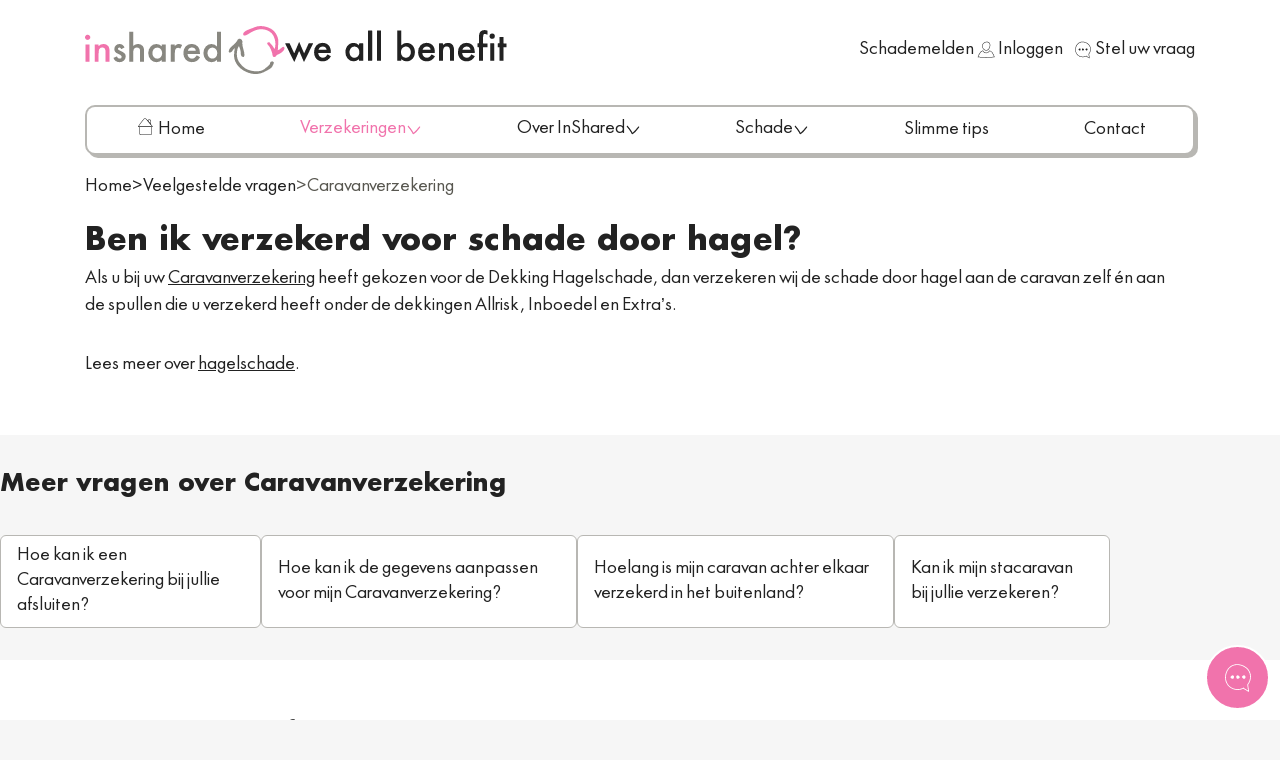

--- FILE ---
content_type: text/html; charset=UTF-8
request_url: https://www.inshared.nl/faq/caravanverzekering/ben-ik-verzekerd-voor-schade-door-hagel
body_size: 30667
content:
<!doctype html><html dir="ltr" lang="nl-NL" data-stencil-build="jn243ya5" class="hydrated"><head><meta charset="utf-8">  <title>Is mijn caravan verzekerd voor schade door hagel?</title> <link href="/assets/styles/index.css?v=648b49449cee993d62940f81a077740c" rel="stylesheet preload" as="style" media="screen"> <link href="/assets/fonts/InSharedSans-Regular-V05.woff2" rel="preload" type="font/woff2" as="font" crossorigin=""> <meta content="width=device-width,initial-scale=1" name="viewport" charset="UTF-8"> <link href="/assets/fonts/InSharedSans-Bold-V05_2.woff2" rel="preload" type="font/woff2" as="font" crossorigin=""> <link href="/assets/scripts/design-system/web-common/web-common.esm.js?v=84a99e7021ca987aaed498e97a69af4c" rel="preload" as="script" crossorigin=""> <link href="https://www.inshared.nl/faq/caravanverzekering/ben-ik-verzekerd-voor-schade-door-hagel" rel="canonical"> <meta content="https://www.inshared.nl/faq/caravanverzekering/ben-ik-verzekerd-voor-schade-door-hagel" property="og:url"> <meta content="Is mijn caravan verzekerd voor schade door hagel?" property="og:title"> <meta content="Is mijn caravan verzekerd voor schade door hagel?" name="twitter:title"> <meta content="Als u bij uw Caravanverzekering heeft gekozen voor de Dekking Hagelschade, dan verzekeren wij de schade door hagel aan de caravan." name="description"> <meta content="Als u bij uw Caravanverzekering heeft gekozen voor de Dekking Hagelschade, dan verzekeren wij de schade door hagel aan de caravan." property="og:description"> <meta content="Als u bij uw Caravanverzekering heeft gekozen voor de Dekking Hagelschade, dan verzekeren wij de schade door hagel aan de caravan." name="twitter:description"> <meta content="https://cdn.inshared.nl/103377/1696505481-logo.jpeg?auto=format&amp;fit=max&amp;w=1200" property="og:image"> <meta content="120" property="og:image:width"> <meta content="120" property="og:image:height"> <meta content="Logo InShared rond" property="og:image:alt"> <meta content="https://cdn.inshared.nl/103377/1696505481-logo.jpeg?auto=format&amp;fit=max&amp;w=1200" name="twitter:image"> <meta content="Logo InShared rond" name="twitter:image:alt"> <meta content="nl" property="og:locale"> <meta content="article" property="og:type"> <meta content="InShared online verzekeringen - We all benefit" property="og:site_name"> <meta content="2025-11-10T12:14:22Z" property="article:modified_time"> <meta content="https://www.facebook.com/inshared" property="article:publisher"> <meta content="summary_large_image" name="twitter:card"> <meta content="@https://twitter.com/inshared" name="twitter:site"> <meta content="max-snippet:-1,max-image-preview:large,max-video-preview:-1" name="robots"> <script type="application/ld+json"> {
  "@context": "https://schema.org",
  "@type": "FAQPage",
  "mainEntity": [
    {
      "@type": "Question",
      "name": "Ben ik verzekerd voor schade door hagel?",
      "acceptedAnswer": {
        "@type": "Answer",
        "text": "Als u bij uw <a href=\"/caravanverzekering\">Caravanverzekering</a> heeft gekozen voor de Dekking Hagelschade, dan verzekeren wij de schade door hagel aan de caravan zelf én aan de spullen die u verzekerd heeft onder de dekkingen Allrisk, Inboedel en Extra’s. \n\nLees meer over <a href=\"/caravanverzekering/hagelschade-caravan-verzekeren\">hagelschade</a>."
      }
    }
  ]
} </script> <meta content="build date: Wed Jan 21 2026 16:31:34 GMT+0100 (Central European Standard Time), environment: production, last commit: " name="build-info"> <link href="/assets/icons/favicon.svg" rel="icon" type="image/svg+xml" sizes="any"> <link href="/assets/icons/favicon-16x16.png" rel="shortcut icon" type="image/png" sizes="16x16"> <link href="/assets/icons/favicon-32x32.png" rel="shortcut icon" type="image/png" sizes="32x32"> <link href="/assets/icons/apple-touch-icon-180x180.png" rel="apple-touch-icon" type="image/png" sizes="180x180"> <link href="/assets/icons/android-chrome-192x192.png" rel="android-chrome" type="image/png" sizes="192x192"> <link href="/assets/icons/android-chrome-512x512.png" rel="android-chrome" type="image/png" sizes="512x512"> <meta content="#1976d2" name="theme-color"> <script>function gtag(){dataLayer.push(arguments)}function getCookie(){return document.cookie.split(";").find((e=>e.trim().startsWith("cookie.setting=")))?.split("=")[1]}window.dataLayer=window.dataLayer||[];const defaultSettings={ad_storage:"denied",ad_user_data:"denied",ad_personalization:"denied",analytics_storage:"denied"},[,...keys]=Object.keys({defaults:{gtag:{ad_storage:"denied",ad_user_data:"denied",ad_personalization:"denied",analytics_storage:"denied"}},all:{gtag:{ad_storage:"granted",ad_user_data:"granted",ad_personalization:"granted",analytics_storage:"granted"}},basic:{gtag:{ad_storage:"denied",ad_user_data:"denied",ad_personalization:"denied",analytics_storage:"granted"}}}),COOKIE_CONSENT_TYPE={All:"all",Basic:"basic"};function getGtagConsentSettings(e){switch(e){case COOKIE_CONSENT_TYPE.All:return{ad_storage:"granted",ad_user_data:"granted",ad_personalization:"granted",analytics_storage:"granted"};case COOKIE_CONSENT_TYPE.Basic:return{ad_storage:"denied",ad_user_data:"denied",ad_personalization:"denied",analytics_storage:"granted"};default:return{ad_storage:"denied",ad_user_data:"denied",ad_personalization:"denied",analytics_storage:"denied"}}}const cookieSettings=getCookie();if([COOKIE_CONSENT_TYPE.Basic,COOKIE_CONSENT_TYPE.All].includes(cookieSettings)){gtag("consent","default",defaultSettings);const e=getGtagConsentSettings(cookieSettings);localStorage.setItem("consentMode",JSON.stringify(e)),gtag("consent","update",e)}else gtag("consent","default",defaultSettings),localStorage.setItem("consentMode",JSON.stringify(defaultSettings))</script> <script>const queryParams=new URLSearchParams(window.location.search);if([COOKIE_CONSENT_TYPE.Basic,COOKIE_CONSENT_TYPE.All].includes(getCookie())&&!queryParams.has("performance-test")){!function(e,a,t,r){e[r]=e[r]||[],e[r].push({"gtm.start":(new Date).getTime(),event:"gtm.js"});var n=a.getElementsByTagName(t)[0],s=a.createElement(t);s.async=!0,s.src="https://metrics.inshared.nl/gtm.js?id=GTM-NL9KB3",n.parentNode.insertBefore(s,n)}(window,document,"script","dataLayer");(e=>dataLayer.push({event:"pageview",page:{path:e.length>1?e.replace(/\/$/,""):"/"}}))("/faq/caravanverzekering/ben-ik-verzekerd-voor-schade-door-hagel/")}</script> <script id="cynolyticsScript"></script> <script>function loadCynolyticsScript(){const t=new URLSearchParams(window.location.search);"all"!==document.cookie.match("(^|;)\\s*cookie.setting\\s*=\\s*([^;]+)")?.pop()||t.has("performance-test")||(document.getElementById("cynolyticsScript").setAttribute("src","https://insh-nl-pixel-cynolytics.outshared.services/js/cs_min.js"),document.getElementById("cynolyticsScript").setAttribute("async","true"))}window._cs={cynolytics_url:"https://insh-nl-pixel-cynolytics.outshared.services",cynolytics_partner_id:"00001",taal_id:"nl-NL"},loadCynolyticsScript()</script> <script src="/assets/scripts/inshared-consent-monitor.js" data-cookie-name="cookie.setting" data-sample-rate="0.05" async=""></script> <script type="module" defer="defer" src="/assets/scripts/design-system/web-common/web-common.esm.js?v=84a99e7021ca987aaed498e97a69af4c"></script> <script id="blueconicScript" defer="defer"></script> <script>function loadBlueconicScript(){const c=new URLSearchParams(window.location.search);"all"!==document.cookie.match("(^|;)\\s*cookie.setting\\s*=\\s*([^;]+)")?.pop()||c.has("performance-test")||document.getElementById("blueconicScript").setAttribute("src","//isnlbc.inshared.nl/script.js")}loadBlueconicScript()</script> <script>function initializeLivechat(){const e=document.createElement("web-chatbot-livechat");e.setAttribute("configuration","%7B%22livechatScriptSrc%22%3A%22https%3A%2F%2Foc-cdn-public-eur.azureedge.net%2Flivechatwidget%2Fscripts%2FLiveChatBootstrapper.js%22%2C%22livechatDataAppId%22%3A%22d8f47d67-21ee-41bd-b101-34d438ef088a%22%2C%22livechatDataLcwVersion%22%3A%22prod%22%2C%22livechatDataOrgId%22%3A%22aa7be484-606e-4a54-bb1e-d082f0d703f3%22%2C%22livechatDataOrgUrl%22%3A%22https%3A%2F%2Fm-aa7be484-606e-4a54-bb1e-d082f0d703f3.eu.omnichannelengagementhub.com%22%7D"),document.body.appendChild(e)}"loading"===document.readyState?document.addEventListener("DOMContentLoaded",initializeLivechat):initializeLivechat()</script> </head> <body> <a href="#main" title="Ga naar inhoud" class="landmark-link">Ga naar inhoud</a> <div class="layout"> <header class="top-header"> <web-scrolling-trigger change-delay="200" target="header.top-header" threshold="500" class="hydrated" s-id="143084"><!--r.143084--></web-scrolling-trigger> <web-top-brand class="hydrated" s-id="143085"><!--r.143085--><a class="brand" href="/" title="Inshared we all benefit" c-id="143085.0.0.0"><span class="screen-reader-only" c-id="143085.1.1.0"><!--t.143085.2.2.0-->Inshared we all benefit</span><svg xmlns="http://www.w3.org/2000/svg" aria-label="inshared" class="logo" fill="none" viewBox="0 0 233 56" c-id="143085.3.1.1"><g c-id="143085.4.2.0"><path d="M.001 13.18c-.012-.79.303-1.55.87-2.1a2.905 2.905 0 012.13-.89 2.999 2.999 0 012.15.89 3 3 0 010 4.27c-.56.58-1.335.902-2.14.89a2.912 2.912 0 01-2.14-.89 2.996 2.996 0 01-.87-2.17zm5.34 8.36v20.1H.701v-20.1zM11.221 21.54h4.65v1.86a7.587 7.587 0 015.5-2.4 6.91 6.91 0 015.5 2.2c1.133 1.253 1.696 3.297 1.69 6.13v12.32h-4.69V30.42a7.376 7.376 0 00-.82-4.1 3.33 3.33 0 00-2.93-1.16 3.568 3.568 0 00-3.25 1.53c-.667 1-1 2.75-1 5.25v9.68h-4.64l-.01-20.08z" c-id="143085.5.3.0" style="fill: #f173ac;"></path><path d="M46.071 25l-3.84 2c-.6-1.22-1.36-1.84-2.25-1.84a1.526 1.526 0 00-1.09.42 1.42 1.42 0 00-.46 1.08c0 .77.89 1.53 2.68 2.29a15.873 15.873 0 015 2.93 5.005 5.005 0 011.28 3.61 6.334 6.334 0 01-2.14 4.87 7.3 7.3 0 01-5 1.85c-3.374 0-5.76-1.643-7.16-4.93l4-1.84a8.863 8.863 0 001.26 1.84 2.88 2.88 0 002 .78c1.57 0 2.35-.71 2.35-2.15 0-.82-.61-1.59-1.82-2.31l-1.4-.68-1.42-.68a8.696 8.696 0 01-2.85-2 4.883 4.883 0 01-1-3.24 5.707 5.707 0 011.66-4.31 6.298 6.298 0 014.46-1.69c2.58 0 4.493 1.333 5.74 4zM51.541 6.79h4.64v16.42a7.997 7.997 0 015.47-2.21 7.062 7.062 0 015.45 2.21c1.18 1.267 1.77 3.303 1.77 6.11v12.32h-4.67V29.75a5.679 5.679 0 00-.86-3.5 3.31 3.31 0 00-2.76-1.08 3.799 3.799 0 00-3.43 1.51c-.65 1-1 2.76-1 5.24v9.72h-4.61zM89.531 21.54h4.66v20.1h-4.66v-2.11a8.922 8.922 0 01-13.06-.33 11.206 11.206 0 01-2.7-7.67 10.867 10.867 0 012.7-7.53 8.71 8.71 0 016.77-3 8.513 8.513 0 016.29 2.89zm-11 10a6.999 6.999 0 001.55 4.7 5 5 0 004 1.84 5.31 5.31 0 004.17-1.78 6.868 6.868 0 001.62-4.68 6.86 6.86 0 00-1.64-4.62 5.262 5.262 0 00-4.13-1.8 5.12 5.12 0 00-4 1.82 6.604 6.604 0 00-1.57 4.52zM100.051 21.54h4.64v1.79a8.92 8.92 0 012.27-1.84 5.235 5.235 0 012.39-.51 7.528 7.528 0 013.83 1.19l-2.12 4.25a4.454 4.454 0 00-2.58-1c-2.534 0-3.8 1.913-3.8 5.74v10.47h-4.64l.01-20.09zM133.871 32.68h-14.4a6.084 6.084 0 001.61 3.94 4.89 4.89 0 003.65 1.45 4.75 4.75 0 002.87-.82 11.831 11.831 0 002.54-3.06l3.92 2.18a14.919 14.919 0 01-1.92 2.63 10.226 10.226 0 01-2.17 1.82c-.773.462-1.613.8-2.49 1-.954.226-1.931.337-2.91.33a9.428 9.428 0 01-7.22-2.89 10.804 10.804 0 01-2.72-7.71 11.148 11.148 0 012.64-7.72 9.097 9.097 0 017.06-2.83 9.001 9.001 0 017 2.83c1.7 1.87 2.56 4.46 2.56 7.78l-.02 1.07zm-4.77-3.8a4.461 4.461 0 00-4.69-3.72 4.91 4.91 0 00-1.59.26c-.49.166-.947.416-1.35.74-.399.33-.737.725-1 1.17a5.247 5.247 0 00-.66 1.55zM153.761 6.79h4.66v34.85h-4.66v-2.11a8.651 8.651 0 01-6.21 2.68 8.856 8.856 0 01-6.85-3 11.206 11.206 0 01-2.7-7.67 10.835 10.835 0 012.7-7.51 8.689 8.689 0 0113.07-.14l-.01-17.1zm-11 24.73a6.936 6.936 0 001.55 4.7 5 5 0 004 1.84 5.31 5.31 0 004.17-1.78 6.866 6.866 0 001.59-4.66 6.863 6.863 0 00-1.61-4.62 5.262 5.262 0 00-4.13-1.8 5.12 5.12 0 00-4 1.82 6.587 6.587 0 00-1.57 4.5zM174.471 25.86c-2.39 1.58-3.37 5.87-6.75 5-1.17-3.66 2.5-6.29 4.85-8.51 2-1.91 4.4-3.9 5.35-6.6 1.37-.22 1.25-1.58 3.12-.7 2.06 1 1.6 1.5 2.5 3.26-1.27 4.86 2.43 10.69 2.19 15.79-.19 3.93-4.35 1.66-4.24-1.47.11-3.48-.88-6.12-2.15-9.27-3.13 4.42-3.36 13.55-.13 18.2 3.65 5.26 7.37 9 14.2 10.54 5.36 1.18 11.13 1.35 15.68-1.82 1.91-1.94 4.23-3.17 5.91-5.28.72-.9.58-2.22 1.07-2.92a2.798 2.798 0 014.08.65c-1.06 2.67-1.78 5.47-4.55 7.12a76.634 76.634 0 01-7.6 4.17 23.409 23.409 0 01-16.85.78c-6.77-2.06-13.33-6.89-16.12-13.55-2.19-5.17-1.3-9.89-.56-15.39z" c-id="143085.6.3.1" style="fill: #888780;"></path><path d="M224.671 28.21c2.3-.52 3.52-2.39 5.3-3.51 2.2-1.4 2.87 1.21 2 2.89-1.1 2.21-3.34 3.71-5.49 4.85a26.54 26.54 0 01-3.08 1.37c-1.33 1.34-.18 1.66-2.43 2.3-2.86.82-2.51-3.34-3.15-5.28-1-3-2.38-6.56-4.6-8.82-2.22-2.26-.49-2.69 1.44-3.21a39.287 39.287 0 016.21 8.07c1.73-4.33 1-10.15-.85-14.34-2.55-5.89-8.15-8.53-14.26-8.77-4.43-.15-9.19 1.82-12.67 3.84-1.39.81-8.9 6.34-8.85 1.67 0-3.7 9.88-6.23 12.83-7.6 5.22-2.42 10.49-2 16.14-.06a18.222 18.222 0 0111.2 11.48c1.77 5.09.17 10.07.26 15.12z" c-id="143085.7.3.2" style="fill: #f173ac;"></path></g></svg><svg xmlns="http://www.w3.org/2000/svg" aria-label="we all benefit" class="slogan" fill="none" viewBox="0 0 259 56" c-id="143085.8.1.2"><g c-id="143085.9.2.0"><path d="M5.19 20.27a.33.33 0 01.35.21l5 11c.1.23.29.23.4 0l5.41-12.6c.1-.25.27-.25.37 0l5.39 12.6c.1.23.29.23.4 0l5-11a.35.35 0 01.35-.23h4.64c.23 0 .33.15.21.35L22.36 41.75c-.1.23-.29.21-.4 0l-5.27-12.24c-.1-.25-.27-.25-.37 0L11 41.73c-.13.23-.31.25-.42 0L.31 20.62c-.1-.21 0-.35.21-.35zM53.43 31.28a.28.28 0 01-.31.29h-14c-.21 0-.31.1-.29.31.34 3.12 2.38 5.12 5.3 5.12 2.29 0 3.5-.87 5.33-3.68a.27.27 0 01.42-.1l3.48 1.94a.262.262 0 01.149.175.263.263 0 01-.049.225 12.321 12.321 0 01-4 4.27A10.188 10.188 0 0144 41.25c-6.1 0-10.08-4.25-10.08-10.74a11.347 11.347 0 012.71-7.83 9.179 9.179 0 017.16-3c6 0 9.7 4 9.68 10.76zm-5.18-3.56a.229.229 0 00.228-.087.228.228 0 00.022-.243A4.46 4.46 0 0043.84 24a4.739 4.739 0 00-3 1 5.105 5.105 0 00-1.62 2.44c-.06.21 0 .33.23.33zM86.49 20.56a.262.262 0 01.074-.216.262.262 0 01.216-.074h4.14c.08-.01.159.018.216.074a.262.262 0 01.074.216v19.8a.32.32 0 01-.33.29h-4.14a.262.262 0 01-.216-.074.262.262 0 01-.074-.216V39c0-.25-.17-.33-.35-.15a8.9 8.9 0 01-5.89 2.37 9 9 0 01-7-3.06 11.37 11.37 0 01-2.73-7.77c0-6.12 4.12-10.7 9.64-10.7a8.5 8.5 0 016 2.58c.19.19.35.1.35-.15zm-11.2 9.85c0 3.89 2.35 6.62 5.62 6.62 3.5 0 5.85-2.71 5.85-6.52C86.76 26.7 84.41 24 81 24c-3.25 0-5.69 2.74-5.71 6.41zM101.36 5.32c.08-.01.159.018.216.074a.262.262 0 01.074.216v34.75a.349.349 0 01-.35.29h-4.12a.262.262 0 01-.216-.074.262.262 0 01-.074-.216V5.61a.349.349 0 01.35-.29zM111.78 5.32c.08-.01.159.018.216.074a.262.262 0 01.074.216v34.75a.349.349 0 01-.35.29h-4.12a.262.262 0 01-.216-.074.262.262 0 01-.074-.216V5.61a.349.349 0 01.35-.29zM135.34 5.32c.08-.01.159.018.216.074a.262.262 0 01.074.216v16.53c0 .25.13.33.31.15a8.548 8.548 0 016.06-2.58c5.5 0 9.6 4.6 9.58 10.7 0 6.27-4.1 10.83-9.7 10.83a8.709 8.709 0 01-6-2.37c-.19-.17-.35-.1-.35.15v1.35a.262.262 0 01-.074.216.262.262 0 01-.216.074h-4.12a.262.262 0 01-.216-.074.262.262 0 01-.074-.216V5.61a.349.349 0 01.35-.29zm11.43 25.3c0-3.91-2.37-6.66-5.6-6.66-3.46 0-5.85 2.67-5.85 6.52 0 3.85 2.31 6.52 5.75 6.52 3.27 0 5.7-2.76 5.7-6.38zM174.82 31.28a.28.28 0 01-.31.29h-14c-.21 0-.31.1-.29.31.34 3.12 2.38 5.12 5.3 5.12 2.29 0 3.5-.87 5.33-3.68a.27.27 0 01.42-.1l3.48 1.94a.262.262 0 01.149.175.263.263 0 01-.049.225 12.321 12.321 0 01-4 4.27 10.192 10.192 0 01-5.48 1.4c-6.1 0-10.08-4.25-10.08-10.74a11.348 11.348 0 012.71-7.81 9.179 9.179 0 017.16-3c6 0 9.7 4 9.68 10.76zm-5.18-3.56a.229.229 0 00.228-.087.228.228 0 00.022-.243 4.46 4.46 0 00-4.66-3.39 4.739 4.739 0 00-3 1 5.105 5.105 0 00-1.62 2.44c-.06.21 0 .33.23.33zM179.6 20.56a.29.29 0 01.31-.29h4.14a.266.266 0 01.225.07.267.267 0 01.085.22v1.1c0 .27.15.33.33.17a7.58 7.58 0 015.23-2.12c4.75 0 7.24 2.71 7.24 8.45v12.2a.28.28 0 01-.31.29h-4.14a.262.262 0 01-.216-.074.262.262 0 01-.074-.216v-11.1c0-4-.92-5.33-3.79-5.33-3.12 0-4.29 1.79-4.29 6.89v9.54a.28.28 0 01-.31.29h-4.14a.262.262 0 01-.216-.074.262.262 0 01-.074-.216v-19.8zM221.35 31.28a.28.28 0 01-.31.29H207c-.21 0-.31.1-.29.31.35 3.16 2.39 5.14 5.31 5.14 2.29 0 3.5-.87 5.33-3.68a.27.27 0 01.42-.1l3.48 1.94a.262.262 0 01.149.175.263.263 0 01-.049.225 12.321 12.321 0 01-4 4.27 10.192 10.192 0 01-5.48 1.4c-6.1 0-10.08-4.25-10.08-10.74a11.347 11.347 0 012.71-7.83 9.179 9.179 0 017.16-3c6 0 9.7 4 9.68 10.76l.01.84zm-5.19-3.56a.229.229 0 00.228-.087.228.228 0 00.022-.243 4.46 4.46 0 00-4.66-3.39 4.739 4.739 0 00-3 1 5.105 5.105 0 00-1.62 2.44c-.06.21 0 .33.23.33zM231.38 24.66a.262.262 0 00-.216.074.262.262 0 00-.074.216v15.41a.29.29 0 01-.31.29h-4.14a.262.262 0 01-.216-.074.262.262 0 01-.074-.216V25c0-.19-.08-.29-.27-.29H225a.262.262 0 01-.216-.074.262.262 0 01-.074-.216v-3.86a.262.262 0 01.074-.216.262.262 0 01.216-.074h1.08c.08.01.159-.018.216-.074a.262.262 0 00.074-.216V12.4c0-5.12 2-7.66 6.73-7.66a7.688 7.688 0 012.94.67.31.31 0 01.23.33V9.9c0 .23-.15.31-.35.21l-.13-.06a6.007 6.007 0 00-2.52-.77 1.69 1.69 0 00-1.69.9 8.21 8.21 0 00-.46 3.39V20c-.01.08.018.159.074.216a.262.262 0 00.216.074H236c.08-.01.159.018.216.074a.262.262 0 01.074.216v3.81a.29.29 0 01-.31.29zM238.65 11.8a3.09 3.09 0 013.06-3 3.07 3.07 0 11-3.06 3zm5.1 8.47c.19 0 .31.1.29.29v19.8a.29.29 0 01-.31.29h-4.12a.262.262 0 01-.216-.074.262.262 0 01-.074-.216v-19.8a.29.29 0 01.31-.29zM255.16 24.66a.262.262 0 00-.216.074.262.262 0 00-.074.216v15.41a.29.29 0 01-.31.29h-4.12a.262.262 0 01-.216-.074.262.262 0 01-.074-.216V25c0-.19-.08-.29-.27-.29h-1.42a.262.262 0 01-.216-.074.262.262 0 01-.074-.216v-3.86a.262.262 0 01.074-.216.262.262 0 01.216-.074h1.42c.08.01.159-.018.216-.074a.262.262 0 00.074-.216v-6.89a.29.29 0 01.31-.29h4.12c.08-.01.159.018.216.074a.262.262 0 01.074.216V20c-.01.08.018.159.074.216a.262.262 0 00.216.074h3.06c.08-.01.159.018.216.074a.262.262 0 01.074.216v3.81a.262.262 0 01-.074.216.262.262 0 01-.216.074z" c-id="143085.10.3.0" style="fill: #222;"></path></g></svg></a></web-top-brand> <web-top-menu features="chatbot,claimNavigationButton,livechat" class="hydrated" s-id="143086"><!--r.143086--> <!--o.0.45729--> <div class="content" c-id="143086.0.0.0"><!--s.143086.1.1.0.anonymous--><ul class="auth-menu" role="list" slot="anonymous" c-id="0.45729"> <li class="item damage-item" role="listitem"> <a href="/inloggen?redirect=/verzekeringsmap/schaderegelen" title="Schademelden" aria-label="Schademelden"> <span>Schademelden</span> </a> </li> <li class="item login-item" role="listitem"> <a href="/inloggen" title="Inloggen" class="personal-menu"> <web-icon name="personal-data" class="left personal-data-icon right hydrated" s-id="143087"><!--r.143087--><svg fill="currentColor" role="presentation" focusable="false" c-id="143087.0.0.0"><use href="/assets/icons/ui/personal-data.svg#personal-data" c-id="143087.1.1.0"></use></svg></web-icon> <span>Inloggen</span> </a> </li> <li class="item contact-item" role="listitem"> <a href="/contact" title="Stel uw vraag"> <web-icon name="chat" class="contact-icon hydrated" s-id="143088"><!--r.143088--><svg fill="currentColor" role="presentation" focusable="false" c-id="143088.0.0.0"><use href="/assets/icons/ui/chat.svg#chat" c-id="143088.1.1.0"></use></svg></web-icon> <span>Stel uw vraag</span> </a> </li> <li> <web-button aria-controls="mobile-menu" aria-expanded="false" class="mobile-menu-button mobile-menu-button-stencil hydrated" icon-start="menu" id="mobile-menu-button" link-title="Menu" onclick="document.querySelector(&quot;#mobile-menu&quot;).open({status:!1})" size="small" type="secondary" s-id="143089"><!--r.143089--><button class="button button-secondary button-small" title="Menu" c-id="143089.0.0.0"><span class="screen-reader-only" c-id="143089.1.1.0"><!--t.143089.2.2.0-->Menu</span><web-icon class="icon-start hydrated" c-id="143089.3.1.1" s-id="143090"><!--r.143090--><svg fill="currentColor" role="presentation" focusable="false" c-id="143090.0.0.0"><use href="/assets/icons/ui/menu.svg#menu" c-id="143090.1.1.0"></use></svg></web-icon><!--s.143089.4.1.2.--> <!--t.143089.5.1.3--> </button></web-button> </li> </ul></div></web-top-menu> </header> <web-desktop-menu class="section section-navigation hydrated" s-id="143091"><!--r.143091--><!--o.0.45733--><!--s.143091.0.0.0.--> <nav class="desktop-navigation" title="Menu" c-id="0.45733" s-sn=""> <div class="link nav-item"> <a href="/" title="Naar de homepage" class="link"> <web-icon name="homepage" class="link-icon hydrated" s-id="143092"><!--r.143092--><svg fill="currentColor" role="presentation" focusable="false" c-id="143092.0.0.0"><use href="/assets/icons/ui/homepage.svg#homepage" c-id="143092.1.1.0"></use></svg></web-icon> <span class="screen-reader-only">Naar de homepage</span> <span class="link-text">Home</span> </a> </div> <div class="nav-item menu full" [class.active]="item === activeItem"> <button data-menu-button> <span>Verzekeringen</span> <web-icon name="chevron-down" class="hydrated" s-id="143093"><!--r.143093--><svg fill="currentColor" role="presentation" focusable="false" c-id="143093.0.0.0"><use href="/assets/icons/ui/chevron-down.svg#chevron-down" c-id="143093.1.1.0"></use></svg></web-icon> </button> <div class="sub-menu"> <div class="desktop-submenu"> <div class="h3 heading">Onze schadeverzekeringen</div> <div class="columns"> <div class="column"> <p class="item-heading">Op de weg</p> <ul class="vertical web-list" style="--web-list-columns: 1;"> <li> <a href="/autoverzekering" title="Autoverzekering" class="simple"> Autoverzekering </a> </li> <li> <a href="/brommerverzekering" title="Brommerverzekering" class="simple"> Brommerverzekering </a> </li> <li> <a href="/scooterverzekering" title="Scooterverzekering" class="simple"> Scooterverzekering </a> </li> <li> <a href="/motorverzekering" title="Motorverzekering" class="simple"> Motorverzekering </a> </li> <li> <a href="/fietsverzekering" title="Fietsverzekering" class="simple"> Fietsverzekering </a> </li> <li> <a href="/caravanverzekering" title="Caravanverzekering" class="simple"> Caravanverzekering </a> </li> </ul> </div> <div class="column"> <p class="item-heading">In en om uw huis</p> <ul class="vertical web-list" style="--web-list-columns: 1;"> <li> <a href="/inboedelverzekering" title="Inboedelverzekering" class="simple"> Inboedelverzekering </a> </li> <li> <a href="/opstalverzekering" title="Opstalverzekering" class="simple"> Opstalverzekering </a> </li> <li> <a href="/woonverzekering" title="Woonverzekering" class="simple"> Woonverzekering </a> </li> </ul> </div> <div class="column"> <p class="item-heading">Persoonlijk &amp; gezin</p> <ul class="vertical web-list" style="--web-list-columns: 1;"> <li> <a href="/reisverzekering" title="Reisverzekering" class="simple"> Reisverzekering </a> </li> <li> <a href="/rechtsbijstandverzekering" title="Rechtsbijstandverzekering" class="simple"> Rechtsbijstandverzekering </a> </li> <li> <a href="/aansprakelijkheidsverzekering" title="Aansprakelijkheidsverzekering" class="simple"> Aansprakelijkheidsverzekering </a> </li> <li> <a href="/ongevallenverzekering" title="Ongevallenverzekering" class="simple"> Ongevallenverzekering </a> </li> <li> <a href="/dierenverzekering" title="Dierenverzekering" class="simple"> Dierenverzekering </a> </li> </ul> </div> </div> <aside> <p class="item-heading">Meteen naar</p> <ul class="vertical web-list" style="--web-list-columns: 1;"> <li> <a href="/verzekeringen" title="Alle verzekeringen" class="simple"> Alle verzekeringen </a> </li> <li> <a href="/overstaphulp" title="Overstaphulp" class="simple"> Overstaphulp </a> </li> <li> <a href="/verzekeringen/opzeggen" title="Wijzigen &amp; Opzeggen" class="simple"> Wijzigen &amp; Opzeggen </a> </li> <li> <a href="/onze-benefits/alles-online/premie-betalen" title="Premie betalen" class="simple"> Premie betalen </a> </li> </ul> </aside> </div> </div> </div> <div class="nav-item menu left" [class.active]="item === activeItem"> <button data-menu-button> <span>Over InShared</span> <web-icon name="chevron-down" class="hydrated" s-id="143094"><!--r.143094--><svg fill="currentColor" role="presentation" focusable="false" c-id="143094.0.0.0"><use href="/assets/icons/ui/chevron-down.svg#chevron-down" c-id="143094.1.1.0"></use></svg></web-icon> </button> <div class="sub-menu"> <div class="desktop-submenu"> <div class="columns"> <div class="column"> <ul class="vertical web-list" style="--web-list-columns: 1;"> <li> <a href="/onze-benefits" title="Onze benefits" class="simple"> Onze benefits </a> </li> <li> <a href="/onze-benefits/alles-online" title="Het gemak van alles online" class="simple"> Het gemak van alles online </a> </li> <li> <a href="/hoe-tevreden-zijn-klanten" title="Hoe tevreden zijn klanten?" class="simple"> Hoe tevreden zijn klanten? </a> </li> <li> <a href="/onze-benefits#klachten" title="Niet tevreden?" class="simple"> Niet tevreden? </a> </li> <li> <a href="/contact/reviews" title="Reviews" class="simple"> Reviews </a> </li> <li> <a href="https://jobsinshared.com" title="Werken bij" class="simple" rel="noopener noindex nofollow" target="_blank"> Werken bij </a> </li> </ul> </div> </div> </div> </div> </div> <div class="nav-item menu right"> <button data-menu-button> <span>Schade</span> <web-icon name="chevron-down" class="hydrated" s-id="143095"><!--r.143095--><svg fill="currentColor" role="presentation" focusable="false" c-id="143095.0.0.0"><use href="/assets/icons/ui/chevron-down.svg#chevron-down" c-id="143095.1.1.0"></use></svg></web-icon> </button> <div class="sub-menu"> <div class="desktop-gridmenu"> <div class="grid-item"> <p class="item-heading">Nood of pech onderweg</p> <p>Bij noodsituaties, zoals diefstal van auto, woninginbraak, letsel of grote lekkage bel:</p> <ul class="vertical web-list" style="--web-list-columns: 1;"> <li> <a href="tel:+31713641762" title="+31 (0)71 364 17 62" class="simple"> <web-icon name="phone" class="icon-start hydrated" s-id="143096"><!--r.143096--><svg fill="currentColor" role="presentation" focusable="false" c-id="143096.0.0.0"><use href="/assets/icons/ui/phone.svg#phone" c-id="143096.1.1.0"></use></svg></web-icon> +31 (0)71 364 17 62 </a> </li> <li> <a href="https://inshared.pechenschadehulp.nl/welcome" title="Meld pech online" class="simple"> <web-icon name="car" class="icon-start hydrated" s-id="143097"><!--r.143097--><svg fill="currentColor" role="presentation" focusable="false" c-id="143097.0.0.0"><use href="/assets/icons/ui/car.svg#car" c-id="143097.1.1.0"></use></svg></web-icon> Meld pech online </a> </li> </ul> </div> <div class="grid-item"> <p class="item-heading">Geen nood</p> <p>Schade, declaratie huisdier, juridisch conflict of reismelding?</p> <a href="/inloggen?redirect=/verzekeringsmap/schaderegelen#/schademelden" title="Meld uw schade online" class="button button-full-width button-secondary button-small"> <web-icon name="emergency-simplified" class="icon-start hydrated" s-id="143098"><!--r.143098--><svg fill="currentColor" role="presentation" focusable="false" c-id="143098.0.0.0"><use href="/assets/icons/ui/emergency-simplified.svg#emergency-simplified" c-id="143098.1.1.0"></use></svg></web-icon> <span class="screen-reader-only">Meld uw schade online</span> <span>Meld schade online</span> </a> </div> <div class="grid-item"> <p class="item-heading">Alles over schade</p> <ul class="vertical web-list" style="--web-list-columns: 1;"> <li> <a href="/schade" title="Help, ik heb schade!" class="simple"> <web-icon name="chevron-right" class="icon-start hydrated" s-id="143099"><!--r.143099--><svg fill="currentColor" role="presentation" focusable="false" c-id="143099.0.0.0"><use href="/assets/icons/ui/chevron-right.svg#chevron-right" c-id="143099.1.1.0"></use></svg></web-icon> Help, ik heb schade! </a> </li> <li> <a href="/jaarbalans/schadeverslag" title="Schadeverslag" class="simple"> <web-icon name="chevron-right" class="icon-start hydrated" s-id="143100"><!--r.143100--><svg fill="currentColor" role="presentation" focusable="false" c-id="143100.0.0.0"><use href="/assets/icons/ui/chevron-right.svg#chevron-right" c-id="143100.1.1.0"></use></svg></web-icon> Schadeverslag </a> </li> </ul> </div> <div class="grid-item"> <p class="item-heading">Al schade gemeld?</p> <p>Bekijk hier de status van uw lopende schade</p> <a href="/verzekeringsmap/mijn-schades" title="Bekijk uw schadestatus" class="button button-full-width button-secondary button-small"> <web-icon name="view-damage" class="icon-start hydrated" s-id="143101"><!--r.143101--><svg fill="currentColor" role="presentation" focusable="false" c-id="143101.0.0.0"><use href="/assets/icons/ui/view-damage.svg#view-damage" c-id="143101.1.1.0"></use></svg></web-icon> <span class="screen-reader-only">Bekijk uw schadestatus</span> <span>Bekijk schadestatus</span> </a> </div> </div> </div> </div> <div class="link nav-item"> <a href="/slimme-tips" title="Slimme tips " class="link"> <span class="link-text">Slimme tips</span> </a> </div> <div class="link nav-item"> <a href="/contact" title="Zo neemt u contact met ons op" class="link"> <span class="screen-reader-only">Zo neemt u contact met ons op</span> <span class="link-text">Contact</span> </a> </div> </nav> </web-desktop-menu> <nav class="breadcrumb" aria-label="Breadcrumbs"> <ul> <li> <a href="/" title="Home"> <web-icon name="chevron-right" class="chevron hydrated" s-id="143102"><!--r.143102--><svg fill="currentColor" role="presentation" focusable="false" c-id="143102.0.0.0"><use href="/assets/icons/ui/chevron-right.svg#chevron-right" c-id="143102.1.1.0"></use></svg></web-icon> <span>Home</span></a> </li> <li> <a href="/faq" title="Veelgestelde vragen"> <web-icon name="chevron-right" class="chevron hydrated" s-id="143103"><!--r.143103--><svg fill="currentColor" role="presentation" focusable="false" c-id="143103.0.0.0"><use href="/assets/icons/ui/chevron-right.svg#chevron-right" c-id="143103.1.1.0"></use></svg></web-icon> <span>Veelgestelde vragen</span></a> </li> <li> <a href="/faq/caravanverzekering" title="Caravanverzekering"> <web-icon name="chevron-right" class="chevron hydrated" s-id="143104"><!--r.143104--><svg fill="currentColor" role="presentation" focusable="false" c-id="143104.0.0.0"><use href="/assets/icons/ui/chevron-right.svg#chevron-right" c-id="143104.1.1.0"></use></svg></web-icon> <span>Caravanverzekering</span></a> </li> </ul> </nav> <script type="application/ld+json"> {
  "@context": "https://schema.org",
  "@type": "BreadcrumbList",
  "itemListElement": [
    {
      "@type": "ListItem",
      "item": "https://www.inshared.nl",
      "name": "Home",
      "position": 1
    },
    {
      "@type": "ListItem",
      "item": "https://www.inshared.nl/faq",
      "name": "Veelgestelde vragen",
      "position": 2
    },
    {
      "@type": "ListItem",
      "item": "https://www.inshared.nl/faq/caravanverzekering",
      "name": "Caravanverzekering",
      "position": 3
    },
    {
      "@type": "ListItem",
      "item": "https://www.inshared.nl/faq/caravanverzekering/ben-ik-verzekerd-voor-schade-door-hagel",
      "name": "Ben ik verzekerd voor schade door hagel?",
      "position": 4
    }
  ]
} </script> <main data-content-id="faq-question" id="main"> <header class="content-header"> <div class="content-header--content"> <h1 class="web-heading">Ben ik verzekerd voor schade door hagel?</h1> <div class="content-header--text"> <div class="web-markdown"> <p>Als u bij uw <a href="/caravanverzekering" class="link">Caravanverzekering</a> heeft gekozen voor de Dekking Hagelschade, dan verzekeren wij de schade door hagel aan de caravan zelf én aan de spullen die u verzekerd heeft onder de dekkingen Allrisk, Inboedel en Extra’s. </p> <p>Lees meer over <a href="/caravanverzekering/hagelschade-caravan-verzekeren" class="link">hagelschade</a>.</p> </div> </div> </div> </header> <section class="layout-full-page-width background-light padded"> <div class="layout-content-width"> <h2 class="web-heading">Meer vragen over Caravanverzekering</h2> <div class="more-questions"> <a href="/faq/caravanverzekering/hoe-kan-ik-een-caravanverzekering-bij-jullie-afsluiten" title="Hoe kan ik een Caravanverzekering bij jullie afsluiten?" class="link-button">Hoe kan ik een Caravanverzekering bij jullie afsluiten?</a> <a href="/faq/caravanverzekering/hoe-kan-ik-de-gegevens-aanpassen-voor-mijn-caravanverzekering" title="Hoe kan ik de gegevens aanpassen voor mijn Caravanverzekering?" class="link-button">Hoe kan ik de gegevens aanpassen voor mijn Caravanverzekering?</a> <a href="/faq/caravanverzekering/hoelang-is-mijn-caravan-achter-elkaar-verzekerd-in-het-buitenland" title="Hoelang is mijn caravan achter elkaar verzekerd in het buitenland?" class="link-button">Hoelang is mijn caravan achter elkaar verzekerd in het buitenland?</a> <a href="/faq/caravanverzekering/kan-ik-mijn-stacaravan-bij-jullie-verzekeren" title="Kan ik mijn stacaravan bij jullie verzekeren?" class="link-button">Kan ik mijn stacaravan bij jullie verzekeren?</a> </div> </div> </section> <section class="faq-categories"> <div class="web-heading h2">Terug naar hoofdcategorieën</div> <div class="accordion-container"> <web-accordion class="is-open hydrated" label="Op de weg" s-id="143105"><!--r.143105--><!--o.0.45736--><div class="accordion" c-id="143105.0.0.0"><button type="button" title="Op de weg" c-id="143105.1.1.0"><!--t.143105.2.2.0-->Op de weg</button><div class="accordion-content" c-id="143105.3.1.1"><!--s.143105.4.2.0.--> <div class="content" c-id="0.45736" s-sn=""> <a href="/faq/autoverzekering" title="Terug naar hoofdcategorieën Op de weg Autoverzekering"> <span class="screen-reader-only">Terug naar hoofdcategorieën Op de weg</span> Autoverzekering </a> <a href="/faq/fietsverzekering" title="Terug naar hoofdcategorieën Op de weg Fietsverzekering"> <span class="screen-reader-only">Terug naar hoofdcategorieën Op de weg</span> Fietsverzekering </a> <a href="/faq/brommerverzekering" title="Terug naar hoofdcategorieën Op de weg Brommerverzekering"> <span class="screen-reader-only">Terug naar hoofdcategorieën Op de weg</span> Brommerverzekering </a> <a href="/faq/scooterverzekering" title="Terug naar hoofdcategorieën Op de weg Scooterverzekering"> <span class="screen-reader-only">Terug naar hoofdcategorieën Op de weg</span> Scooterverzekering </a> <a href="/faq/motorverzekering" title="Terug naar hoofdcategorieën Op de weg Motorverzekering"> <span class="screen-reader-only">Terug naar hoofdcategorieën Op de weg</span> Motorverzekering </a> <a href="/faq/caravanverzekering" title="Terug naar hoofdcategorieën Op de weg Caravanverzekering"> <span class="screen-reader-only">Terug naar hoofdcategorieën Op de weg</span> Caravanverzekering </a> </div> </div></div></web-accordion> <web-accordion class="hydrated" label="In en om uw huis" s-id="143106"><!--r.143106--><!--o.0.45739--><div class="accordion" c-id="143106.0.0.0"><button type="button" title="In en om uw huis" c-id="143106.1.1.0"><!--t.143106.2.2.0-->In en om uw huis</button><div class="accordion-content" c-id="143106.3.1.1"><!--s.143106.4.2.0.--> <div class="content" c-id="0.45739" s-sn=""> <a href="/faq/woonverzekering" title="Terug naar hoofdcategorieën In en om uw huis Woonverzekering"> <span class="screen-reader-only">Terug naar hoofdcategorieën In en om uw huis</span> Woonverzekering </a> <a href="/faq/inboedelverzekering" title="Terug naar hoofdcategorieën In en om uw huis Inboedelverzekering"> <span class="screen-reader-only">Terug naar hoofdcategorieën In en om uw huis</span> Inboedelverzekering </a> <a href="/faq/opstalverzekering" title="Terug naar hoofdcategorieën In en om uw huis Opstalverzekering"> <span class="screen-reader-only">Terug naar hoofdcategorieën In en om uw huis</span> Opstalverzekering </a> </div> </div></div></web-accordion> <web-accordion class="hydrated" label="Persoonlijk &amp; gezin" s-id="143107"><!--r.143107--><!--o.0.45742--><div class="accordion" c-id="143107.0.0.0"><button type="button" title="Persoonlijk &amp; gezin" c-id="143107.1.1.0"><!--t.143107.2.2.0-->Persoonlijk &amp; gezin</button><div class="accordion-content" c-id="143107.3.1.1"><!--s.143107.4.2.0.--> <div class="content" c-id="0.45742" s-sn=""> <a href="/faq/reisverzekering" title="Terug naar hoofdcategorieën Persoonlijk &amp; gezin Reisverzekering"> <span class="screen-reader-only">Terug naar hoofdcategorieën Persoonlijk &amp; gezin</span> Reisverzekering </a> <a href="/faq/rechtsbijstandverzekering" title="Terug naar hoofdcategorieën Persoonlijk &amp; gezin Rechtsbijstandverzekering"> <span class="screen-reader-only">Terug naar hoofdcategorieën Persoonlijk &amp; gezin</span> Rechtsbijstandverzekering </a> <a href="/faq/aansprakelijkheidsverzekering" title="Terug naar hoofdcategorieën Persoonlijk &amp; gezin Aansprakelijkheidsverzekering"> <span class="screen-reader-only">Terug naar hoofdcategorieën Persoonlijk &amp; gezin</span> Aansprakelijkheidsverzekering </a> <a href="/faq/ongevallenverzekering" title="Terug naar hoofdcategorieën Persoonlijk &amp; gezin Ongevallenverzekering"> <span class="screen-reader-only">Terug naar hoofdcategorieën Persoonlijk &amp; gezin</span> Ongevallenverzekering </a> <a href="/faq/dierenverzekering" title="Terug naar hoofdcategorieën Persoonlijk &amp; gezin Dierenverzekering"> <span class="screen-reader-only">Terug naar hoofdcategorieën Persoonlijk &amp; gezin</span> Dierenverzekering </a> </div> </div></div></web-accordion> <web-accordion class="hydrated" label="Schade" s-id="143108"><!--r.143108--><!--o.0.45745--><div class="accordion" c-id="143108.0.0.0"><button type="button" title="Schade" c-id="143108.1.1.0"><!--t.143108.2.2.0-->Schade</button><div class="accordion-content" c-id="143108.3.1.1"><!--s.143108.4.2.0.--> <div class="content" c-id="0.45745" s-sn=""> <a href="/faq/schade-en-nu" title="Terug naar hoofdcategorieën Schade Schade, en nu?"> <span class="screen-reader-only">Terug naar hoofdcategorieën Schade</span> Schade, en nu? </a> <a href="/faq/schademelden" title="Terug naar hoofdcategorieën Schade Schademelden"> <span class="screen-reader-only">Terug naar hoofdcategorieën Schade</span> Schademelden </a> <a href="/faq/schadeherstel" title="Terug naar hoofdcategorieën Schade Schadeherstel"> <span class="screen-reader-only">Terug naar hoofdcategorieën Schade</span> Schadeherstel </a> <a href="/faq/status-schade" title="Terug naar hoofdcategorieën Schade Status schade"> <span class="screen-reader-only">Terug naar hoofdcategorieën Schade</span> Status schade </a> <a href="/faq/schadevrije-jaren" title="Terug naar hoofdcategorieën Schade Schadevrije jaren"> <span class="screen-reader-only">Terug naar hoofdcategorieën Schade</span> Schadevrije jaren </a> </div> </div></div></web-accordion> <web-accordion class="hydrated" label="Direct regelen" s-id="143109"><!--r.143109--><!--o.0.45748--><div class="accordion" c-id="143109.0.0.0"><button type="button" title="Direct regelen" c-id="143109.1.1.0"><!--t.143109.2.2.0-->Direct regelen</button><div class="accordion-content" c-id="143109.3.1.1"><!--s.143109.4.2.0.--> <div class="content" c-id="0.45748" s-sn=""> <a href="/faq/verzekering-afsluiten" title="Terug naar hoofdcategorieën Direct regelen Verzekering afsluiten"> <span class="screen-reader-only">Terug naar hoofdcategorieën Direct regelen</span> Verzekering afsluiten </a> <a href="/faq/declaratie-huisdier-indienen" title="Terug naar hoofdcategorieën Direct regelen Declaratie huisdier indienen"> <span class="screen-reader-only">Terug naar hoofdcategorieën Direct regelen</span> Declaratie huisdier indienen </a> <a href="/faq/alles-over-inloggen" title="Terug naar hoofdcategorieën Direct regelen Alles over inloggen"> <span class="screen-reader-only">Terug naar hoofdcategorieën Direct regelen</span> Alles over inloggen </a> <a href="/faq/wijziging-doorgeven" title="Terug naar hoofdcategorieën Direct regelen Wijziging doorgeven"> <span class="screen-reader-only">Terug naar hoofdcategorieën Direct regelen</span> Wijziging doorgeven </a> <a href="/faq/premie-betalen" title="Terug naar hoofdcategorieën Direct regelen Premie betalen"> <span class="screen-reader-only">Terug naar hoofdcategorieën Direct regelen</span> Premie betalen </a> </div> </div></div></web-accordion> <web-accordion class="hydrated" label="Contact" s-id="143110"><!--r.143110--><!--o.0.45751--><div class="accordion" c-id="143110.0.0.0"><button type="button" title="Contact" c-id="143110.1.1.0"><!--t.143110.2.2.0-->Contact</button><div class="accordion-content" c-id="143110.3.1.1"><!--s.143110.4.2.0.--> <div class="content" c-id="0.45751" s-sn=""> <a href="/faq/nood-of-pech-onderweg" title="Terug naar hoofdcategorieën Contact Nood of pech onderweg"> <span class="screen-reader-only">Terug naar hoofdcategorieën Contact</span> Nood of pech onderweg </a> <a href="/faq/e-mail-sturen" title="Terug naar hoofdcategorieën Contact Contact en E-mail sturen"> <span class="screen-reader-only">Terug naar hoofdcategorieën Contact</span> Contact en E-mail sturen </a> <a href="/faq/voorwaarden" title="Terug naar hoofdcategorieën Contact Voorwaarden"> <span class="screen-reader-only">Terug naar hoofdcategorieën Contact</span> Voorwaarden </a> <a href="/faq/inshared-verzekeren" title="Terug naar hoofdcategorieën Contact InShared en verzekeren"> <span class="screen-reader-only">Terug naar hoofdcategorieën Contact</span> InShared en verzekeren </a> </div> </div></div></web-accordion> </div> </section> <section class="layout-full-page-width background-light padded search-section"> <div class="layout-content-width"> <div class="web-heading h2">Zoeken in veelgestelde vragen</div> <div class="search-container"> <web-search index-url="/static/api/questions.json" max-results="4" options="%7B%22placeHolderText%22%3A%22Vul%20uw%20vraag%20in%22%2C%22showMoreText%22%3A%22Toon%20meer%20resultaten%22%2C%22seekingText%22%3A%22Aan%20het%20zoeken...%22%2C%22minimumCharsText%22%3A%22Vul%20minimaal%203%20letters%20in%22%2C%22nothingFoundText%22%3A%22Er%20is%20niets%20gevonden%22%2C%22foundText%22%3A%22resultaten%20gevonden%22%2C%22foundSingleText%22%3A%22resultaat%20gevonden%22%7D" primary-fields="title" result-fields="title url" secondary-fields="answer" class="hydrated" s-id="143111"><!--r.143111--><div class="web-search" c-id="143111.0.0.0"><div class="search" c-id="143111.1.1.0"><label htmlfor="web-search-y29z5c" class="screen-reader-only" c-id="143111.2.2.0"><!--t.143111.3.3.0-->Vul uw vraag in</label><input id="web-search-y29z5c" type="search" placeholder="Vul uw vraag in" c-id="143111.4.2.1"><web-icon class="hydrated" c-id="143111.5.2.2" s-id="143112"><!--r.143112--><svg fill="currentColor" role="presentation" focusable="false" c-id="143112.0.0.0"><use href="/assets/icons/ui/search.svg#search" c-id="143112.1.1.0"></use></svg></web-icon></div><div class="message" c-id="143111.6.1.1"><span c-id="143111.7.2.0" style="display: none;"><!--t.143111.8.3.0-->Vul minimaal 3 letters in</span><span c-id="143111.9.2.1" style="display: none;"><!--t.143111.10.3.0-->Er is niets gevonden</span><span c-id="143111.11.2.2" style="display: none;"><!--t.143111.12.3.0-->Aan het zoeken...</span><span c-id="143111.13.2.3" style="display: none;"><!--t.143111.14.3.0-->0 resultaat gevonden</span></div></div></web-search> </div> </div> </section> <web-chatbot chatbot-aria-label-open="Open chatbot" close-button-text="Sluiten" features="chatbot,claimNavigationButton,livechat" livechat-modal-no-button-text="Door naar livechat" livechat-modal-redirect-url="inloggen" livechat-modal-text="Dan kunnen we u beter helpen als u inlogt. Bent u (nog) geen klant? Geen probleem. Ga dan gelijk door naar de livechat." livechat-modal-title="Bent u al klant bij InShared?" livechat-modal-yes-button-text="Inloggen" max-length-text="(max 150 tekens)" maxlength="150" mode="portable" placeholder-text="Typ hier uw onderwerp" submit-button-text="Verstuur" class="hydrated" s-id="143113"><!--r.143113--> <!--o.0.45754--> <web-visibility-trigger class="trigger--hidden hydrated" c-id="143113.0.0.0" s-id="143114"><!--r.143114--><!--o.143113.1--><!--s.143114.0.0.0.--><button aria-label="Open chatbot" class="chatbot-button mobile-menu" c-id="143113.1.1.0" s-sn=""><web-icon class="hydrated" c-id="143113.2.2.0" s-id="143115"><!--r.143115--><svg fill="currentColor" role="presentation" focusable="false" c-id="143115.0.0.0"><use href="/assets/icons/ui/chat.svg#chat" c-id="143115.1.1.0"></use></svg></web-icon></button></web-visibility-trigger><web-overlay class="hydrated" c-id="143113.3.0.1" s-id="143116"><!--r.143116--><!--o.143113.4--><div class="web-overlay-backdrop" c-id="143116.0.0.0"></div><dialog class="web-overlay-container full-screen" c-id="143116.1.0.1"><div class="web-overlay-header show-header" c-id="143116.2.1.0"><!--s.143116.3.2.0.header--><web-button class="web-overlay-close hydrated" c-id="143116.4.2.1" s-id="143117"><!--r.143117--><button class="button button-plain button-large" title="Sluiten" c-id="143117.0.0.0"><!--t.143117.1.1.0-->Sluiten<web-icon class="icon-end hydrated" c-id="143117.2.1.1" s-id="143118"><!--r.143118--><svg fill="currentColor" role="presentation" focusable="false" c-id="143118.0.0.0"><use href="/assets/icons/ui/close-thin.svg#close-thin" c-id="143118.1.1.0"></use></svg></web-icon></button></web-button></div><div class="web-overlay-content" c-id="143116.5.1.1"><!--s.143116.6.2.0.--><div class="chatbot-overlay" c-id="143113.4.1.0" s-sn=""><web-chatbot-list class="hydrated" c-id="143113.5.2.0" s-id="143119"><!--r.143119--><div class="chatbot-list" c-id="143119.0.0.0"><div class="chatbot-item chatbot-answer-item" c-id="143119.1.1.0"><div class="web-balloon left-top secondary padding-large" c-id="143119.2.2.0"><!--t.143119.3.3.0-->...</div></div></div></web-chatbot-list><div class="chatbot-input-area" c-id="143113.6.2.1"><web-chatbot-input class="hydrated" c-id="143113.7.3.0" s-id="143120"><!--r.143120--><div class="input" c-id="143120.0.0.0"><div class="input-container has-max-length" c-id="143120.1.1.0"><input type="text" value="" placeholder="Typ hier uw onderwerp" aria-label="Typ hier uw onderwerp" c-id="143120.2.2.0"><div class="input-max-length" c-id="143120.3.2.1"><!--t.143120.4.3.0-->(max 150 tekens)</div></div><web-button class="hydrated" c-id="143120.5.1.1" s-id="143121"><!--r.143121--><!--o.143120.6--><button class="button button-primary button-large" disabled="" c-id="143121.0.0.0"><!--t.143121.1.1.0--> <!--s.143121.2.1.1.--><span c-id="143120.6.2.0" s-sn=""><!--t.143120.7.3.0-->Verstuur</span><web-icon class="icon-end hydrated" c-id="143121.3.1.2" s-id="143122"><!--r.143122--><svg fill="currentColor" role="presentation" focusable="false" c-id="143122.0.0.0"><use href="/assets/icons/ui/chevron-right.svg#chevron-right" c-id="143122.1.1.0"></use></svg></web-icon></button></web-button></div></web-chatbot-input><!--s.143113.8.3.1.footer--><span slot="footer" c-id="0.45754"><p><span class="color-primary">Tip:</span> Wist u dat u alles bij ons zelf online kunt doen? Ga nu naar uw <a href="/inloggen" class="link">digitale Verzekeringsmap!</a></p> </span></div></div></div></dialog></web-overlay><web-overlay class="hydrated" c-id="143113.9.0.2" s-id="143123"><!--r.143123--><!--o.143113.10--><!--o.143113.11--><!--o.143113.16--><div class="web-overlay-backdrop" c-id="143123.0.0.0"></div><dialog class="web-overlay-container full-screen" c-id="143123.1.0.1"><div class="web-overlay-header show-header" c-id="143123.2.1.0"><!--s.143123.3.2.0.header--><web-button class="web-overlay-close hydrated" c-id="143123.4.2.1" s-id="143124"><!--r.143124--><button class="button button-plain button-large" title="Sluiten" c-id="143124.0.0.0"><!--t.143124.1.1.0-->Sluiten<web-icon class="icon-end hydrated" c-id="143124.2.1.1" s-id="143125"><!--r.143125--><svg fill="currentColor" role="presentation" focusable="false" c-id="143125.0.0.0"><use href="/assets/icons/ui/close-thin.svg#close-thin" c-id="143125.1.1.0"></use></svg></web-icon></button></web-button></div><div class="web-overlay-content" c-id="143123.5.1.1"><!--s.143123.6.2.0.--><div role="dialog" aria-labelledby="dialog-title" c-id="143113.10.1.0" s-sn=""></div><section class="dialog-content" c-id="143113.11.1.1" s-sn=""><div id="dialog-title" class="h3" c-id="143113.12.2.0"><!--t.143113.13.3.0-->Bent u al klant bij InShared?</div><p c-id="143113.14.2.1"><!--t.143113.15.3.0-->Dan kunnen we u beter helpen als u inlogt. Bent u (nog) geen klant? Geen probleem. Ga dan gelijk door naar de livechat.</p></section><section class="dialog-actions" c-id="143113.16.1.2" s-sn=""><button aria-label="Door naar livechat" class="button button-plain button-large" c-id="143113.17.2.0"><!--t.143113.18.3.0-->Door naar livechat</button><button aria-label="Inloggen" class="button button-primary button-large" c-id="143113.19.2.1"><!--t.143113.20.3.0-->Inloggen</button></section></div></dialog></web-overlay></web-chatbot> <section class="layout-full-page-width layout-no-gap-bottom navbar navbar-decoration"> <div class="layout-content-width container layout"> <nav class="breadcrumb" aria-label="Breadcrumbs navigation"> <ul> <li> <a href="/" title="Home"> <web-icon name="chevron-right" class="chevron hydrated" s-id="143126"><!--r.143126--><svg fill="currentColor" role="presentation" focusable="false" c-id="143126.0.0.0"><use href="/assets/icons/ui/chevron-right.svg#chevron-right" c-id="143126.1.1.0"></use></svg></web-icon> <span>Home</span></a> </li> <li> <a href="/faq" title="Veelgestelde vragen"> <web-icon name="chevron-right" class="chevron hydrated" s-id="143127"><!--r.143127--><svg fill="currentColor" role="presentation" focusable="false" c-id="143127.0.0.0"><use href="/assets/icons/ui/chevron-right.svg#chevron-right" c-id="143127.1.1.0"></use></svg></web-icon> <span>Veelgestelde vragen</span></a> </li> <li> <a href="/faq/caravanverzekering" title="Caravanverzekering"> <web-icon name="chevron-right" class="chevron hydrated" s-id="143128"><!--r.143128--><svg fill="currentColor" role="presentation" focusable="false" c-id="143128.0.0.0"><use href="/assets/icons/ui/chevron-right.svg#chevron-right" c-id="143128.1.1.0"></use></svg></web-icon> <span>Caravanverzekering</span></a> </li> </ul> </nav> <span class="slogan">we all benefit</span> </div> </section> </main> <footer class="layout-full-page-width" id="footer"> <div class="footer"> <div class="top-container"> <section class="content-section"> <div class="web-heading h4">Hallo! Wij zijn InShared</div> <p>En wij doen alles net even anders. Samen werken we aan een eerlijke verzekering.</p> </section> <section class="image-section"> <ul> <li> <a href="https://www.thuiswinkel.org/leden/inshared-nl/certificaat" title="InShared Thuiswinkel waarborg" rel="nofollow noopener" target="_blank"> <picture class="web-image"> <source media="(max-width: 767px)" srcset="https://cdn.inshared.nl/103377/1755260759-thuiswinkelkeur.avif?auto=format&amp;q=80&amp;w=375, https://cdn.inshared.nl/103377/1755260759-thuiswinkelkeur.avif?auto=format&amp;q=80&amp;w=750 2x"> <source media="(min-width: 768px) and (max-width: 1109px)" srcset="https://cdn.inshared.nl/103377/1755260759-thuiswinkelkeur.avif?auto=format&amp;q=80&amp;w=768, https://cdn.inshared.nl/103377/1755260759-thuiswinkelkeur.avif?auto=format&amp;q=80&amp;w=1200 2x"> <source media="(min-width: 1110px)" srcset="https://cdn.inshared.nl/103377/1755260759-thuiswinkelkeur.avif?auto=format&amp;q=80&amp;w=1200, https://cdn.inshared.nl/103377/1755260759-thuiswinkelkeur.avif?auto=format&amp;q=80&amp;w=1200 2x"> <img alt="InShared Thuiswinkel waarborg" decoding="async" loading="lazy" sizes="(min-width: 1110px) 1200px, (min-width: 768px) 6784px, 1313px" src="https://cdn.inshared.nl/103377/1755260759-thuiswinkelkeur.avif?auto=format&amp;q=80&amp;w=1200" srcset="https://cdn.inshared.nl/103377/1755260759-thuiswinkelkeur.avif?auto=format&amp;q=80&amp;w=300 300w,https://cdn.inshared.nl/103377/1755260759-thuiswinkelkeur.avif?auto=format&amp;q=80&amp;w=600 600w,https://cdn.inshared.nl/103377/1755260759-thuiswinkelkeur.avif?auto=format&amp;q=80&amp;w=900 900w,https://cdn.inshared.nl/103377/1755260759-thuiswinkelkeur.avif?auto=format&amp;q=80&amp;w=1200 1200w" style="object-position: 50% 50%;"> </picture> </a> </li> <li> <a href="https://www.wijzeringeldzaken.nl/verzekering/" title="InShared wijzer in geldzaken" rel="nofollow noopener" target="_blank"> <picture class="web-image"> <source media="(max-width: 767px)" srcset="https://cdn.inshared.nl/103377/1755260195-wig.avif?auto=format&amp;q=80&amp;w=375, https://cdn.inshared.nl/103377/1755260195-wig.avif?auto=format&amp;q=80&amp;w=750 2x"> <source media="(min-width: 768px) and (max-width: 1109px)" srcset="https://cdn.inshared.nl/103377/1755260195-wig.avif?auto=format&amp;q=80&amp;w=768, https://cdn.inshared.nl/103377/1755260195-wig.avif?auto=format&amp;q=80&amp;w=1200 2x"> <source media="(min-width: 1110px)" srcset="https://cdn.inshared.nl/103377/1755260195-wig.avif?auto=format&amp;q=80&amp;w=1200, https://cdn.inshared.nl/103377/1755260195-wig.avif?auto=format&amp;q=80&amp;w=1200 2x"> <img alt="InShared wijzer in geldzaken" decoding="async" loading="lazy" sizes="(min-width: 1110px) 1200px, (min-width: 768px) 6784px, 1313px" src="https://cdn.inshared.nl/103377/1755260195-wig.avif?auto=format&amp;q=80&amp;w=1200" srcset="https://cdn.inshared.nl/103377/1755260195-wig.avif?auto=format&amp;q=80&amp;w=300 300w,https://cdn.inshared.nl/103377/1755260195-wig.avif?auto=format&amp;q=80&amp;w=600 600w,https://cdn.inshared.nl/103377/1755260195-wig.avif?auto=format&amp;q=80&amp;w=900 900w,https://cdn.inshared.nl/103377/1755260195-wig.avif?auto=format&amp;q=80&amp;w=1200 1200w" style="object-position: 50% 50%;"> </picture> </a> </li> </ul> <div class="social-container"> <p>Volg InShared</p> <web-icon name="arrow-turn-right-down" class="arrow-icon hydrated" s-id="143129"><!--r.143129--><svg fill="currentColor" role="presentation" focusable="false" c-id="143129.0.0.0"><use href="/assets/icons/ui/arrow-turn-right-down.svg#arrow-turn-right-down" c-id="143129.1.1.0"></use></svg></web-icon> <ul> <li> <a href="//www.facebook.com/inshared" title="Volg InShared Facebook" rel="noopener" target="_blank"> <span class="screen-reader-only">Volg InShared Facebook</span> <web-icon name="facebook" class="social-icon hydrated" s-id="143130"><!--r.143130--><svg fill="currentColor" role="presentation" focusable="false" c-id="143130.0.0.0"><use href="/assets/icons/ui/facebook.svg#facebook" c-id="143130.1.1.0"></use></svg></web-icon> </a> </li> <li> <a href="//x.com/inshared" title="Volg InShared X" rel="noopener" target="_blank"> <span class="screen-reader-only">Volg InShared X</span> <web-icon name="x" class="social-icon hydrated" s-id="143131"><!--r.143131--><svg fill="currentColor" role="presentation" focusable="false" c-id="143131.0.0.0"><use href="/assets/icons/ui/x.svg#x" c-id="143131.1.1.0"></use></svg></web-icon> </a> </li> </ul> </div> </section> </div> <nav class="link-section" title="Footer"> <ul> <li> <a href="/verzekeringen" title="Verzekeringen"> <span class="screen-reader-only">Verzekeringen</span> Verzekeringen <web-icon name="chevron-right" class="hydrated" s-id="143132"><!--r.143132--><svg fill="currentColor" role="presentation" focusable="false" c-id="143132.0.0.0"><use href="/assets/icons/ui/chevron-right.svg#chevron-right" c-id="143132.1.1.0"></use></svg></web-icon> </a> </li> <li> <a href="/autoverzekering" title="Autoverzekering"> <span class="screen-reader-only">Autoverzekering</span> Autoverzekering <web-icon name="chevron-right" class="hydrated" s-id="143133"><!--r.143133--><svg fill="currentColor" role="presentation" focusable="false" c-id="143133.0.0.0"><use href="/assets/icons/ui/chevron-right.svg#chevron-right" c-id="143133.1.1.0"></use></svg></web-icon> </a> </li> <li> <a href="/brommerverzekering" title="Brommerverzekering"> <span class="screen-reader-only">Brommerverzekering</span> Brommerverzekering <web-icon name="chevron-right" class="hydrated" s-id="143134"><!--r.143134--><svg fill="currentColor" role="presentation" focusable="false" c-id="143134.0.0.0"><use href="/assets/icons/ui/chevron-right.svg#chevron-right" c-id="143134.1.1.0"></use></svg></web-icon> </a> </li> <li> <a href="/inboedelverzekering" title="Inboedelverzekering"> <span class="screen-reader-only">Inboedelverzekering</span> Inboedelverzekering <web-icon name="chevron-right" class="hydrated" s-id="143135"><!--r.143135--><svg fill="currentColor" role="presentation" focusable="false" c-id="143135.0.0.0"><use href="/assets/icons/ui/chevron-right.svg#chevron-right" c-id="143135.1.1.0"></use></svg></web-icon> </a> </li> <li> <a href="/opstalverzekering" title="Opstalverzekering"> <span class="screen-reader-only">Opstalverzekering</span> Opstalverzekering <web-icon name="chevron-right" class="hydrated" s-id="143136"><!--r.143136--><svg fill="currentColor" role="presentation" focusable="false" c-id="143136.0.0.0"><use href="/assets/icons/ui/chevron-right.svg#chevron-right" c-id="143136.1.1.0"></use></svg></web-icon> </a> </li> <li> <a href="/reisverzekering" title="Reisverzekering"> <span class="screen-reader-only">Reisverzekering</span> Reisverzekering <web-icon name="chevron-right" class="hydrated" s-id="143137"><!--r.143137--><svg fill="currentColor" role="presentation" focusable="false" c-id="143137.0.0.0"><use href="/assets/icons/ui/chevron-right.svg#chevron-right" c-id="143137.1.1.0"></use></svg></web-icon> </a> </li> <li> <a href="/onze-benefits" title="Over InShared"> <span class="screen-reader-only">Over InShared</span> Over InShared <web-icon name="chevron-right" class="hydrated" s-id="143138"><!--r.143138--><svg fill="currentColor" role="presentation" focusable="false" c-id="143138.0.0.0"><use href="/assets/icons/ui/chevron-right.svg#chevron-right" c-id="143138.1.1.0"></use></svg></web-icon> </a> </li> <li> <a href="/onze-benefits#klachten" title="Klachten"> <span class="screen-reader-only">Klachten</span> Klachten <web-icon name="chevron-right" class="hydrated" s-id="143139"><!--r.143139--><svg fill="currentColor" role="presentation" focusable="false" c-id="143139.0.0.0"><use href="/assets/icons/ui/chevron-right.svg#chevron-right" c-id="143139.1.1.0"></use></svg></web-icon> </a> </li> <li> <a href="/jaarbalans" title="JaarBalans"> <span class="screen-reader-only">JaarBalans</span> JaarBalans <web-icon name="chevron-right" class="hydrated" s-id="143140"><!--r.143140--><svg fill="currentColor" role="presentation" focusable="false" c-id="143140.0.0.0"><use href="/assets/icons/ui/chevron-right.svg#chevron-right" c-id="143140.1.1.0"></use></svg></web-icon> </a> </li> <li> <a href="/contact" title="Stel uw vraag"> <span class="screen-reader-only">Stel uw vraag</span> Stel uw vraag <web-icon name="chevron-right" class="hydrated" s-id="143141"><!--r.143141--><svg fill="currentColor" role="presentation" focusable="false" c-id="143141.0.0.0"><use href="/assets/icons/ui/chevron-right.svg#chevron-right" c-id="143141.1.1.0"></use></svg></web-icon> </a> </li> <li> <a href="/toegankelijkheid" title="Toegankelijkheid"> <span class="screen-reader-only">Toegankelijkheid</span> Toegankelijkheid <web-icon name="chevron-right" class="hydrated" s-id="143142"><!--r.143142--><svg fill="currentColor" role="presentation" focusable="false" c-id="143142.0.0.0"><use href="/assets/icons/ui/chevron-right.svg#chevron-right" c-id="143142.1.1.0"></use></svg></web-icon> </a> </li> <li> <a href="/schade" title="Schade"> <span class="screen-reader-only">Schade</span> Schade <web-icon name="chevron-right" class="hydrated" s-id="143143"><!--r.143143--><svg fill="currentColor" role="presentation" focusable="false" c-id="143143.0.0.0"><use href="/assets/icons/ui/chevron-right.svg#chevron-right" c-id="143143.1.1.0"></use></svg></web-icon> </a> </li> <li> <a href="/privacy" title="Mijn privacy"> <span class="screen-reader-only">Mijn privacy</span> Mijn privacy <web-icon name="chevron-right" class="hydrated" s-id="143144"><!--r.143144--><svg fill="currentColor" role="presentation" focusable="false" c-id="143144.0.0.0"><use href="/assets/icons/ui/chevron-right.svg#chevron-right" c-id="143144.1.1.0"></use></svg></web-icon> </a> </li> <li> <a href="/cookies" title="Cookies"> <span class="screen-reader-only">Cookies</span> Cookies <web-icon name="chevron-right" class="hydrated" s-id="143145"><!--r.143145--><svg fill="currentColor" role="presentation" focusable="false" c-id="143145.0.0.0"><use href="/assets/icons/ui/chevron-right.svg#chevron-right" c-id="143145.1.1.0"></use></svg></web-icon> </a> </li> <li> <a href="/cookies?cookie-settings" title="Cookie instellingen" rel="nofollow" data-event="cookie-dialog"> <span class="screen-reader-only">Cookie instellingen</span> Cookie instellingen <web-icon name="chevron-right" class="hydrated" s-id="143146"><!--r.143146--><svg fill="currentColor" role="presentation" focusable="false" c-id="143146.0.0.0"><use href="/assets/icons/ui/chevron-right.svg#chevron-right" c-id="143146.1.1.0"></use></svg></web-icon> </a> </li> <li> <a href="/disclaimer" title="Disclaimer" rel="nofollow"> <span class="screen-reader-only">Disclaimer</span> Disclaimer <web-icon name="chevron-right" class="hydrated" s-id="143147"><!--r.143147--><svg fill="currentColor" role="presentation" focusable="false" c-id="143147.0.0.0"><use href="/assets/icons/ui/chevron-right.svg#chevron-right" c-id="143147.1.1.0"></use></svg></web-icon> </a> </li> <li> <a href="/documenten/download/voorwaarden-algemeen.pdf" title="Voorwaarden" rel="nofollow noopener" target="_blank"> <span class="screen-reader-only">Voorwaarden</span> Voorwaarden <web-icon name="chevron-right" class="hydrated" s-id="143148"><!--r.143148--><svg fill="currentColor" role="presentation" focusable="false" c-id="143148.0.0.0"><use href="/assets/icons/ui/chevron-right.svg#chevron-right" c-id="143148.1.1.0"></use></svg></web-icon> </a> </li> <li> <a href="/reactietermijnen" title="Reactietermijnen" rel="nofollow"> <span class="screen-reader-only">Reactietermijnen</span> Reactietermijnen <web-icon name="chevron-right" class="hydrated" s-id="143149"><!--r.143149--><svg fill="currentColor" role="presentation" focusable="false" c-id="143149.0.0.0"><use href="/assets/icons/ui/chevron-right.svg#chevron-right" c-id="143149.1.1.0"></use></svg></web-icon> </a> </li> </ul> </nav> <section class="company-section"> <picture class="web-image company-image"> <source media="(max-width: 767px)" srcset="https://cdn.inshared.nl/103377/1701336668-inshared-onderdeel-achmea.svg?auto=format&amp;q=80&amp;w=375, https://cdn.inshared.nl/103377/1701336668-inshared-onderdeel-achmea.svg?auto=format&amp;q=80&amp;w=750 2x"> <source media="(min-width: 768px) and (max-width: 1109px)" srcset="https://cdn.inshared.nl/103377/1701336668-inshared-onderdeel-achmea.svg?auto=format&amp;q=80&amp;w=768, https://cdn.inshared.nl/103377/1701336668-inshared-onderdeel-achmea.svg?auto=format&amp;q=80&amp;w=1200 2x"> <source media="(min-width: 1110px)" srcset="https://cdn.inshared.nl/103377/1701336668-inshared-onderdeel-achmea.svg?auto=format&amp;q=80&amp;w=1110, https://cdn.inshared.nl/103377/1701336668-inshared-onderdeel-achmea.svg?auto=format&amp;q=80&amp;w=1200 2x"> <img alt="InShared is onderdeel van Achmea" decoding="async" loading="lazy" sizes="(min-width: 1110px) 1110px, (min-width: 768px) 768px, 375px" src="https://cdn.inshared.nl/103377/1701336668-inshared-onderdeel-achmea.svg?auto=format&amp;q=80&amp;w=1110" srcset="https://cdn.inshared.nl/103377/1701336668-inshared-onderdeel-achmea.svg?auto=format&amp;q=80&amp;w=300 300w,https://cdn.inshared.nl/103377/1701336668-inshared-onderdeel-achmea.svg?auto=format&amp;q=80&amp;w=600 600w,https://cdn.inshared.nl/103377/1701336668-inshared-onderdeel-achmea.svg?auto=format&amp;q=80&amp;w=900 900w,https://cdn.inshared.nl/103377/1701336668-inshared-onderdeel-achmea.svg?auto=format&amp;q=80&amp;w=1200 1200w" style="object-position: 50% 50%;"> </picture> </section> </div> </footer> <web-mobile-menu aria-label="Menu" aria-labelledby="mobile-menu-button" back-button-aria-label="Ga terug" close-button-aria-label="Sluiten" id="mobile-menu" menu-type="mobileMenu" role="navigation" aria-hidden="true" class="hydrated" s-id="143150"><nav c-id="143150.0.0.0"><dialog c-id="143150.1.1.0"><header part="header" c-id="143150.2.2.0"><button aria-label="Ga terug" c-id="143150.3.3.0"><span c-id="143150.4.4.0"><web-link class="hydrated" c-id="143150.5.5.0" s-id="143151"><!--r.143151--><a class="link link-secondary" href="#" target="_self" c-id="143151.0.0.0"><web-icon class="icon-start hydrated" c-id="143151.1.1.0" s-id="143152"><!--r.143152--><svg fill="currentColor" role="presentation" focusable="false" c-id="143152.0.0.0"><use href="/assets/icons/ui/chevron-left.svg#chevron-left" c-id="143152.1.1.0"></use></svg></web-icon><!--s.143151.2.1.1.--></a></web-link></span></button><div part="menu-title" c-id="143150.6.3.1"><!--t.143150.7.4.0-->Menu</div><button aria-label="Sluiten" c-id="143150.8.3.2"><span class="close-button" c-id="143150.9.4.0"><web-link class="hydrated" c-id="143150.10.5.0" s-id="143153"><!--r.143153--><a class="link link-primary" href="#" target="_self" c-id="143153.0.0.0"><!--s.143153.1.1.0.--><web-icon class="icon-start hydrated" c-id="143153.2.1.1" s-id="143154"><!--r.143154--><svg fill="currentColor" role="presentation" focusable="false" c-id="143154.0.0.0"><use href="/assets/icons/ui/close.svg#close" c-id="143154.1.1.0"></use></svg></web-icon></a></web-link></span></button></header><hr part="divider" c-id="143150.11.2.1"><main c-id="143150.12.2.2"><div id="menu-hoofdmenu" data-menu-name="menu-hoofdmenu" title="Hoofdmenu" role="navigation" inert="" c-id="143150.13.3.0"><web-list class="hydrated" c-id="143150.14.4.0" s-id="143155"><!--r.143155--><ul class="web-list" c-id="143155.0.0.0" style="--web-list-columns: 1;"><li role="presentation" c-id="143155.1.1.0"><a id="menu-onze-verzekeringen-trigger" role="menuitem" class="simple" href="#" title="Onze verzekeringen" aria-haspopup="true" aria-controls="menu-onze-verzekeringen" data-menu-link="menu-onze-verzekeringen" c-id="143155.2.2.0"><!--t.143155.3.3.0-->Onze verzekeringen<web-icon class="icon-end hydrated" c-id="143155.4.3.1" s-id="143156"><!--r.143156--><svg fill="currentColor" role="presentation" focusable="false" c-id="143156.0.0.0"><use href="/assets/icons/ui/chevron-right.svg#chevron-right" c-id="143156.1.1.0"></use></svg></web-icon></a></li><li role="presentation" c-id="143155.5.1.1"><a id="menu-service-and-schade-trigger" role="menuitem" class="simple" href="#" title="Service &amp; Schade" aria-haspopup="true" aria-controls="menu-service-and-schade" data-menu-link="menu-service-and-schade" c-id="143155.6.2.0"><!--t.143155.7.3.0-->Service &amp; Schade<web-icon class="icon-end hydrated" c-id="143155.8.3.1" s-id="143157"><!--r.143157--><svg fill="currentColor" role="presentation" focusable="false" c-id="143157.0.0.0"><use href="/assets/icons/ui/chevron-right.svg#chevron-right" c-id="143157.1.1.0"></use></svg></web-icon></a></li><li role="presentation" c-id="143155.9.1.2"><a id="menu-over-inshared-trigger" role="menuitem" class="simple" href="#" title="Over InShared" aria-haspopup="true" aria-controls="menu-over-inshared" data-menu-link="menu-over-inshared" c-id="143155.10.2.0"><!--t.143155.11.3.0-->Over InShared<web-icon class="icon-end hydrated" c-id="143155.12.3.1" s-id="143158"><!--r.143158--><svg fill="currentColor" role="presentation" focusable="false" c-id="143158.0.0.0"><use href="/assets/icons/ui/chevron-right.svg#chevron-right" c-id="143158.1.1.0"></use></svg></web-icon></a></li><li c-id="143155.13.1.3"><a class="simple" href="/slimme-tips" title="Slimme Tips" rel="" target="" c-id="143155.14.2.0"><!--t.143155.15.3.0-->Slimme Tips</a></li><li c-id="143155.16.1.4"><a class="simple" href="/faq" title="Veelgestelde vragen" rel="" target="" c-id="143155.17.2.0"><!--t.143155.18.3.0-->Veelgestelde vragen</a></li></ul></web-list><hr c-id="143150.15.4.1"><web-list class="hydrated" c-id="143150.16.4.2" s-id="143159"><!--r.143159--><ul class="web-list" c-id="143159.0.0.0" style="--web-list-columns: 1;"><li c-id="143159.1.1.0"><a class="simple" href="/contact" title="Contact" rel="" target="" c-id="143159.2.2.0"><web-icon class="icon-start hydrated" c-id="143159.3.3.0" s-id="143160"><!--r.143160--><svg fill="currentColor" role="presentation" focusable="false" c-id="143160.0.0.0"><use href="/assets/icons/ui/chat.svg#chat" c-id="143160.1.1.0"></use></svg></web-icon><!--t.143159.4.3.1-->Contact</a></li></ul></web-list></div><div id="menu-onze-verzekeringen" data-menu-name="menu-onze-verzekeringen" title="Onze verzekeringen" role="navigation" aria-labelledby="menu-onze-verzekeringen-trigger" inert="" c-id="143150.17.3.1"><web-list class="hydrated" c-id="143150.18.4.0" s-id="143161"><!--r.143161--><ul class="web-list" c-id="143161.0.0.0" style="--web-list-columns: 1;"><li c-id="143161.1.1.0"><a class="simple" href="/autoverzekering" title="Autoverzekering" rel="" target="" c-id="143161.2.2.0"><web-icon class="icon-start hydrated" c-id="143161.3.3.0" s-id="143162"><!--r.143162--><svg fill="currentColor" role="presentation" focusable="false" c-id="143162.0.0.0"><use href="/assets/icons/ui/car.svg#car" c-id="143162.1.1.0"></use></svg></web-icon><!--t.143161.4.3.1-->Autoverzekering</a></li><li c-id="143161.5.1.1"><a class="simple" href="/reisverzekering" title="Reisverzekering" rel="" target="" c-id="143161.6.2.0"><web-icon class="icon-start hydrated" c-id="143161.7.3.0" s-id="143163"><!--r.143163--><svg fill="currentColor" role="presentation" focusable="false" c-id="143163.0.0.0"><use href="/assets/icons/ui/travel.svg#travel" c-id="143163.1.1.0"></use></svg></web-icon><!--t.143161.8.3.1-->Reisverzekering</a></li><li c-id="143161.9.1.2"><a class="simple" href="/woonverzekering" title="Woonverzekering" rel="" target="" c-id="143161.10.2.0"><web-icon class="icon-start hydrated" c-id="143161.11.3.0" s-id="143164"><!--r.143164--><svg fill="currentColor" role="presentation" focusable="false" c-id="143164.0.0.0"><use href="/assets/icons/ui/house.svg#house" c-id="143164.1.1.0"></use></svg></web-icon><!--t.143161.12.3.1-->Woonverzekering</a></li><li c-id="143161.13.1.3"><a class="simple" href="/opstalverzekering" title="Opstalverzekering" rel="" target="" c-id="143161.14.2.0"><web-icon class="icon-start hydrated" c-id="143161.15.3.0" s-id="143165"><!--r.143165--><svg fill="currentColor" role="presentation" focusable="false" c-id="143165.0.0.0"><use href="/assets/icons/ui/house.svg#house" c-id="143165.1.1.0"></use></svg></web-icon><!--t.143161.16.3.1-->Opstalverzekering</a></li><li c-id="143161.17.1.4"><a class="simple" href="/inboedelverzekering" title="Inboedelverzekering" rel="" target="" c-id="143161.18.2.0"><web-icon class="icon-start hydrated" c-id="143161.19.3.0" s-id="143166"><!--r.143166--><svg fill="currentColor" role="presentation" focusable="false" c-id="143166.0.0.0"><use href="/assets/icons/ui/contents.svg#contents" c-id="143166.1.1.0"></use></svg></web-icon><!--t.143161.20.3.1-->Inboedelverzekering</a></li><li c-id="143161.21.1.5"><a class="simple" href="/dierenverzekering" title="Dierenverzekering" rel="" target="" c-id="143161.22.2.0"><web-icon class="icon-start hydrated" c-id="143161.23.3.0" s-id="143167"><!--r.143167--><svg fill="currentColor" role="presentation" focusable="false" c-id="143167.0.0.0"><use href="/assets/icons/ui/pet.svg#pet" c-id="143167.1.1.0"></use></svg></web-icon><!--t.143161.24.3.1-->Dierenverzekering</a></li><li c-id="143161.25.1.6"><a class="simple" href="/fietsverzekering" title="Fietsverzekering" rel="" target="" c-id="143161.26.2.0"><web-icon class="icon-start hydrated" c-id="143161.27.3.0" s-id="143168"><!--r.143168--><svg fill="currentColor" role="presentation" focusable="false" c-id="143168.0.0.0"><use href="/assets/icons/ui/bicycle.svg#bicycle" c-id="143168.1.1.0"></use></svg></web-icon><!--t.143161.28.3.1-->Fietsverzekering</a></li><li c-id="143161.29.1.7"><a class="simple" href="/brommerverzekering" title="Brommerverzekering" rel="" target="" c-id="143161.30.2.0"><web-icon class="icon-start hydrated" c-id="143161.31.3.0" s-id="143169"><!--r.143169--><svg fill="currentColor" role="presentation" focusable="false" c-id="143169.0.0.0"><use href="/assets/icons/ui/moped.svg#moped" c-id="143169.1.1.0"></use></svg></web-icon><!--t.143161.32.3.1-->Brommerverzekering</a></li><li c-id="143161.33.1.8"><a class="simple" href="/scooterverzekering" title="Scooterverzekering" rel="" target="" c-id="143161.34.2.0"><web-icon class="icon-start hydrated" c-id="143161.35.3.0" s-id="143170"><!--r.143170--><svg fill="currentColor" role="presentation" focusable="false" c-id="143170.0.0.0"><use href="/assets/icons/ui/scooter.svg#scooter" c-id="143170.1.1.0"></use></svg></web-icon><!--t.143161.36.3.1-->Scooterverzekering</a></li><li c-id="143161.37.1.9"><a class="simple" href="/motorverzekering" title="Motorverzekering" rel="" target="" c-id="143161.38.2.0"><web-icon class="icon-start hydrated" c-id="143161.39.3.0" s-id="143171"><!--r.143171--><svg fill="currentColor" role="presentation" focusable="false" c-id="143171.0.0.0"><use href="/assets/icons/ui/motorcycle.svg#motorcycle" c-id="143171.1.1.0"></use></svg></web-icon><!--t.143161.40.3.1-->Motorverzekering</a></li><li c-id="143161.41.1.10"><a class="simple" href="/caravanverzekering" title="Caravanverzekering" rel="" target="" c-id="143161.42.2.0"><web-icon class="icon-start hydrated" c-id="143161.43.3.0" s-id="143172"><!--r.143172--><svg fill="currentColor" role="presentation" focusable="false" c-id="143172.0.0.0"><use href="/assets/icons/ui/caravan.svg#caravan" c-id="143172.1.1.0"></use></svg></web-icon><!--t.143161.44.3.1-->Caravanverzekering</a></li><li c-id="143161.45.1.11"><a class="simple" href="/rechtsbijstandverzekering" title="Rechtsbijstand" rel="" target="" c-id="143161.46.2.0"><web-icon class="icon-start hydrated" c-id="143161.47.3.0" s-id="143173"><!--r.143173--><svg fill="currentColor" role="presentation" focusable="false" c-id="143173.0.0.0"><use href="/assets/icons/ui/legal.svg#legal" c-id="143173.1.1.0"></use></svg></web-icon><!--t.143161.48.3.1-->Rechtsbijstand</a></li><li c-id="143161.49.1.12"><a class="simple" href="/aansprakelijkheidsverzekering" title="Aansprakelijkheid" rel="" target="" c-id="143161.50.2.0"><web-icon class="icon-start hydrated" c-id="143161.51.3.0" s-id="143174"><!--r.143174--><svg fill="currentColor" role="presentation" focusable="false" c-id="143174.0.0.0"><use href="/assets/icons/ui/liability.svg#liability" c-id="143174.1.1.0"></use></svg></web-icon><!--t.143161.52.3.1-->Aansprakelijkheid</a></li><li c-id="143161.53.1.13"><a class="simple" href="/ongevallenverzekering" title="Ongevallenverzekering" rel="" target="" c-id="143161.54.2.0"><web-icon class="icon-start hydrated" c-id="143161.55.3.0" s-id="143175"><!--r.143175--><svg fill="currentColor" role="presentation" focusable="false" c-id="143175.0.0.0"><use href="/assets/icons/ui/accident.svg#accident" c-id="143175.1.1.0"></use></svg></web-icon><!--t.143161.56.3.1-->Ongevallenverzekering</a></li><li c-id="143161.57.1.14"><a class="simple" href="/verzekeringen" title="Alle verzekeringen" rel="" target="" c-id="143161.58.2.0"><web-icon class="icon-start hydrated" c-id="143161.59.3.0" s-id="143176"><!--r.143176--><svg fill="currentColor" role="presentation" focusable="false" c-id="143176.0.0.0"><use href="/assets/icons/ui/all-insurances.svg#all-insurances" c-id="143176.1.1.0"></use></svg></web-icon><!--t.143161.60.3.1-->Alle verzekeringen</a></li></ul></web-list></div><div id="menu-service-and-schade" data-menu-name="menu-service-and-schade" title="Service &amp; Schade" role="navigation" aria-labelledby="menu-service-and-schade-trigger" inert="" c-id="143150.19.3.2"><div class="grid-item" role="menuitem" c-id="143150.20.4.0"><div class="h4 item-heading" c-id="143150.21.5.0"><!--t.143150.22.6.0-->Nood of pech onderweg</div><p c-id="143150.23.5.1"><!--t.143150.24.6.0-->Bij noodsituaties, zoals diefstal van auto, woninginbraak, letsel of grote lekkage bel</p><web-list class="hydrated" c-id="143150.25.5.2" s-id="143177"><!--r.143177--><ul class="web-list" c-id="143177.0.0.0" style="--web-list-columns: 1;"><li c-id="143177.1.1.0"><a class="simple" href="tel:+31713641762" title="+31 (0)71 364 17 62" rel="" target="" c-id="143177.2.2.0"><web-icon class="icon-start hydrated" c-id="143177.3.3.0" s-id="143178"><!--r.143178--><svg fill="currentColor" role="presentation" focusable="false" c-id="143178.0.0.0"><use href="/assets/icons/ui/phone.svg#phone" c-id="143178.1.1.0"></use></svg></web-icon><!--t.143177.4.3.1-->+31 (0)71 364 17 62</a></li><li c-id="143177.5.1.1"><a class="simple" href="https://inshared.pechenschadehulp.nl/welcome" title="Meld pech online" rel="" target="" c-id="143177.6.2.0"><web-icon class="icon-start hydrated" c-id="143177.7.3.0" s-id="143179"><!--r.143179--><svg fill="currentColor" role="presentation" focusable="false" c-id="143179.0.0.0"><use href="/assets/icons/ui/car.svg#car" c-id="143179.1.1.0"></use></svg></web-icon><!--t.143177.8.3.1-->Meld pech online</a></li></ul></web-list></div><div class="grid-item" role="menuitem" c-id="143150.26.4.1"><div class="h4 item-heading" c-id="143150.27.5.0"><!--t.143150.28.6.0-->Geen nood</div><p c-id="143150.29.5.1"><!--t.143150.30.6.0-->Schade, declaratie huisdier, juridisch conflict of reismelding?</p><web-button text="Meld schade online" url="/verzekeringsmap/mijn-schades" kind="primary" target="" alt="Naar verzekeringsmap" class="hydrated" c-id="143150.31.5.2" s-id="143180"><!--r.143180--><button class="button button-secondary button-large button-full-width" title="Meld schade online" c-id="143180.0.0.0"><web-icon class="icon-start hydrated" c-id="143180.1.1.0" s-id="143181"><!--r.143181--><svg fill="currentColor" role="presentation" focusable="false" c-id="143181.0.0.0"><use href="/assets/icons/ui/emergency-simplified.svg#emergency-simplified" c-id="143181.1.1.0"></use></svg></web-icon><!--t.143180.2.1.1-->Meld schade online</button></web-button></div><hr c-id="143150.32.4.2"><div class="grid-item" role="menuitem" c-id="143150.33.4.3"><div class="h4 item-heading" c-id="143150.34.5.0"><!--t.143150.35.6.0-->Alles over schade</div><p c-id="143150.36.5.1"><!--t.143150.37.6.0-->Bij noodsituaties, zoals diefstal van auto, woninginbraak, letsel of grote lekkage</p><web-list class="hydrated" c-id="143150.38.5.2" s-id="143182"><!--r.143182--><ul class="web-list" c-id="143182.0.0.0" style="--web-list-columns: 1;"><li c-id="143182.1.1.0"><a class="simple" href="/schade" title="Help, ik heb schade!" rel="" target="" c-id="143182.2.2.0"><web-icon class="icon-start hydrated" c-id="143182.3.3.0" s-id="143183"><!--r.143183--><svg fill="currentColor" role="presentation" focusable="false" c-id="143183.0.0.0"><use href="/assets/icons/ui/chevron-right.svg#chevron-right" c-id="143183.1.1.0"></use></svg></web-icon><!--t.143182.4.3.1-->Help, ik heb schade!</a></li><li c-id="143182.5.1.1"><a class="simple" href="/jaarbalans/schadeverslag" title="Schadeverslag" rel="" target="" c-id="143182.6.2.0"><web-icon class="icon-start hydrated" c-id="143182.7.3.0" s-id="143184"><!--r.143184--><svg fill="currentColor" role="presentation" focusable="false" c-id="143184.0.0.0"><use href="/assets/icons/ui/chevron-right.svg#chevron-right" c-id="143184.1.1.0"></use></svg></web-icon><!--t.143182.8.3.1-->Schadeverslag</a></li></ul></web-list></div><div class="grid-item" role="menuitem" c-id="143150.39.4.4"><div class="h4 item-heading" c-id="143150.40.5.0"><!--t.143150.41.6.0-->Al schade gemeld?</div><p c-id="143150.42.5.1"><!--t.143150.43.6.0-->Bekijk hier de status van uw lopende schade</p><web-button text="Bekijk schade status" url="/verzekeringsmap/mijn-schades" kind="primary" target="" alt="Bekijk schade status" class="hydrated" c-id="143150.44.5.2" s-id="143185"><!--r.143185--><button class="button button-secondary button-large button-full-width" title="Bekijk schade status" c-id="143185.0.0.0"><web-icon class="icon-start hydrated" c-id="143185.1.1.0" s-id="143186"><!--r.143186--><svg fill="currentColor" role="presentation" focusable="false" c-id="143186.0.0.0"><use href="/assets/icons/ui/view-damage.svg#view-damage" c-id="143186.1.1.0"></use></svg></web-icon><!--t.143185.2.1.1-->Bekijk schade status</button></web-button></div></div><div id="menu-over-inshared" data-menu-name="menu-over-inshared" title="Over InShared" role="navigation" aria-labelledby="menu-over-inshared-trigger" inert="" c-id="143150.45.3.3"><web-list class="hydrated" c-id="143150.46.4.0" s-id="143187"><!--r.143187--><ul class="web-list" c-id="143187.0.0.0" style="--web-list-columns: 1;"><li c-id="143187.1.1.0"><a class="simple" href="/onze-benefits" title="Onze benefits" rel="" target="" c-id="143187.2.2.0"><!--t.143187.3.3.0-->Onze benefits</a></li><li c-id="143187.4.1.1"><a class="simple" href="/onze-benefits/alles-online" title="Het gemak van alles online" rel="" target="" c-id="143187.5.2.0"><!--t.143187.6.3.0-->Het gemak van alles online</a></li><li c-id="143187.7.1.2"><a class="simple" href="/hoe-tevreden-zijn-klanten" title="Hoe tevreden zijn klanten" rel="" target="" c-id="143187.8.2.0"><!--t.143187.9.3.0-->Hoe tevreden zijn klanten</a></li><li c-id="143187.10.1.3"><a class="simple" href="/onze-benefits#klachten" title="Niet tevreden?" rel="" target="" c-id="143187.11.2.0"><!--t.143187.12.3.0-->Niet tevreden?</a></li><li c-id="143187.13.1.4"><a class="simple" href="/contact/reviews" title="Reviews" rel="" target="" c-id="143187.14.2.0"><!--t.143187.15.3.0-->Reviews</a></li><li c-id="143187.16.1.5"><a class="simple" href="https://jobsinshared.com" title="Werken bij" rel="noopener noindex nofollow" target="" c-id="143187.17.2.0"><!--t.143187.18.3.0-->Werken bij</a></li></ul></web-list></div></main></dialog></nav></web-mobile-menu> <web-mobile-menu aria-label="Account menu" aria-labelledby="account-menu-button" back-button-aria-label="Ga terug" close-button-aria-label="Sluiten" id="account-menu" menu-type="accountMenu" role="navigation" logged-in="true" user-name="" aria-hidden="true" class="hydrated" s-id="143188"><nav c-id="143188.0.0.0"><dialog c-id="143188.1.1.0"><header part="header" c-id="143188.2.2.0"><button aria-label="Ga terug" c-id="143188.3.3.0"><span c-id="143188.4.4.0"><web-link class="hydrated" c-id="143188.5.5.0" s-id="143189"><!--r.143189--><a class="link link-secondary" href="#" target="_self" c-id="143189.0.0.0"><web-icon class="icon-start hydrated" c-id="143189.1.1.0" s-id="143190"><!--r.143190--><svg fill="currentColor" role="presentation" focusable="false" c-id="143190.0.0.0"><use href="/assets/icons/ui/chevron-left.svg#chevron-left" c-id="143190.1.1.0"></use></svg></web-icon><!--s.143189.2.1.1.--></a></web-link></span></button><div part="menu-title" c-id="143188.6.3.1"><!--t.143188.7.4.0-->Menu</div><button aria-label="Sluiten" c-id="143188.8.3.2"><span class="close-button" c-id="143188.9.4.0"><web-link class="hydrated" c-id="143188.10.5.0" s-id="143191"><!--r.143191--><a class="link link-primary" href="#" target="_self" c-id="143191.0.0.0"><!--s.143191.1.1.0.--><web-icon class="icon-start hydrated" c-id="143191.2.1.1" s-id="143192"><!--r.143192--><svg fill="currentColor" role="presentation" focusable="false" c-id="143192.0.0.0"><use href="/assets/icons/ui/close.svg#close" c-id="143192.1.1.0"></use></svg></web-icon></a></web-link></span></button></header><hr part="divider" c-id="143188.11.2.1"><main c-id="143188.12.2.2"></main></dialog></nav></web-mobile-menu> </div> <web-overlay close-button-text="Sluiten" modal="true" class="hydrated" s-id="143193"><!--r.143193--><!--o.0.45757--><div class="web-overlay-backdrop" c-id="143193.0.0.0"></div><dialog class="web-overlay-container full-screen" c-id="143193.1.0.1"><div class="web-overlay-header" c-id="143193.2.1.0"><!--s.143193.3.2.0.header--></div><div class="web-overlay-content" c-id="143193.4.1.1"><!--s.143193.5.2.0.--> <web-cookie-consent cookie-name="cookie.setting" options="%7B%22gTagSettings%22%3A%7B%22defaults%22%3A%7B%22gtag%22%3A%7B%22ad_storage%22%3A%22denied%22%2C%22ad_user_data%22%3A%22denied%22%2C%22ad_personalization%22%3A%22denied%22%2C%22analytics_storage%22%3A%22denied%22%7D%7D%2C%22all%22%3A%7B%22gtag%22%3A%7B%22ad_storage%22%3A%22granted%22%2C%22ad_user_data%22%3A%22granted%22%2C%22ad_personalization%22%3A%22granted%22%2C%22analytics_storage%22%3A%22granted%22%7D%7D%2C%22basic%22%3A%7B%22gtag%22%3A%7B%22ad_storage%22%3A%22denied%22%2C%22ad_user_data%22%3A%22denied%22%2C%22ad_personalization%22%3A%22denied%22%2C%22analytics_storage%22%3A%22granted%22%7D%7D%7D%7D" class="hydrated" s-id="143194" c-id="0.45757" s-sn=""><!--r.143194--><!--o.0.45760--><!--s.143194.0.0.0.--> <div class="web-cookie-consent" aria-labelledby="dialog-title" role="dialog" c-id="0.45760" s-sn=""> <section class="cookie-consent-information"> <span class="h3" id="dialog-title">InShared gebruikt cookies</span> <div class="web-markdown"> <p>We gebruiken cookies om u beter en persoonlijker te helpen als u contact met ons heeft. Bijvoorbeeld via de website, social media of advertenties die u tegenkomt. Dat doen we door het analyseren en combineren van uw online gedrag met de persoonsgegevens die u online achterlaat en bij ons bekend zijn. We werken hiervoor samen met andere bedrijven. Ook buiten Europa. Lees meer over <a href="/cookies" class="link">cookies</a> of ons <a href="/privacy" class="link">privacystatement</a>.</p> </div> <div class="more-information"> <div class="more-information-link"> <a href="#" title="Meer info over akkoord" class="link" data-element="all-info-link"> <span class="link-text">Meer info over akkoord</span> <web-icon name="chevron-up" class="link-icon hydrated" s-id="143195"><!--r.143195--><svg fill="currentColor" role="presentation" focusable="false" c-id="143195.0.0.0"><use href="/assets/icons/ui/chevron-up.svg#chevron-up" c-id="143195.1.1.0"></use></svg></web-icon> </a> <div class="info-container" data-element="all-info"> <div class="padding-undefined secondary top-left web-balloon"> <span> <div class="web-markdown"> <div class="h4">Wat doen we wel</div> <ul> <li>Cookies gebruiken zodat deze website goed werkt</li> <li>Anonieme statistieken bijhouden</li> <li>Een premieberekening en/of aanmelding meten</li> <li>Gebruikersonderzoek</li> <li>Persoonlijke statistieken bijhouden</li> <li>Informatie op maat tonen</li> <li>Adverteren op andere websites en sociale media, o.a. vanuit informatie over uw bezoek</li> </ul> </div> </span> </div> </div> </div> <div class="more-information-link"> <a href="#" title="Meer info over weigeren" class="link" data-element="basic-info-link"> <span class="link-text">Meer info over weigeren</span> <web-icon name="chevron-up" class="link-icon hydrated" s-id="143196"><!--r.143196--><svg fill="currentColor" role="presentation" focusable="false" c-id="143196.0.0.0"><use href="/assets/icons/ui/chevron-up.svg#chevron-up" c-id="143196.1.1.0"></use></svg></web-icon> </a> <div class="info-container" data-element="basic-info"> <div class="padding-undefined secondary top-left web-balloon"> <span> <div class="web-markdown"> <div class="h4">Wat doen we wel</div> <ul> <li>Cookies gebruiken zodat deze website goed werkt</li> <li>Anonieme statistieken bijhouden</li> <li>Een premieberekening en/of aanmelding meten</li> </ul> </div> <div class="web-markdown"> <div class="h4">Wat doen we niet</div> <ul> <li>Gebruikersonderzoek</li> <li>Persoonlijke statistieken bijhouden</li> <li>Informatie op maat tonen</li> <li>Gepersonaliseerd adverteren op basis van uw websitebezoek</li> </ul> </div> </span> </div> </div> </div> </div> <span class="h3">Akkoord?</span> <div class="web-markdown"> <p>U geeft dan toestemming voor het plaatsen van analytische, affiliate, feedback, advertentie en personalisatie cookies en het verwerken van uw persoonsgegevens. Wilt u dit niet? Dan kunt u kiezen voor "Weigeren". Functionele cookies zonder invloed op uw privacy plaatsen wij altijd.</p> </div> <span class="h3">Weigeren?</span> <div class="web-markdown"> <p>Dan plaatsen wij uitsluitend functionele cookies. Functionele cookies plaatsen wij altijd.</p> </div> </section> <div class="cookie-consent-actions"> <button class="button button-full-width button-large button-primary" data-element="all-button" title="Akkoord" type="button"> Akkoord </button> <button class="button button-full-width button-secondary button-large" data-element="basic-button" title="Weigeren" type="button"> Weigeren </button> </div> </div> </web-cookie-consent> </div></dialog></web-overlay> </body></html>

--- FILE ---
content_type: text/css
request_url: https://www.inshared.nl/assets/styles/index.css?v=648b49449cee993d62940f81a077740c
body_size: 37861
content:
*,*::before,*::after{box-sizing:border-box}*{margin:0}html{-moz-text-size-adjust:none;-webkit-text-size-adjust:none;text-size-adjust:none}body{min-height:100vh;line-height:1.5;text-rendering:optimizeSpeed;-webkit-font-smoothing:antialiased}img,picture,video,canvas,svg{display:block;max-width:100%}input,textarea,select{font:inherit}p,h1,h2,h3,h4,h5,h6{overflow-wrap:break-word}ul[role=list],ol[role=list]{list-style:none}html{scroll-behavior:smooth}@media(prefers-reduced-motion: reduce){html{scroll-behavior:auto}*,*::before,*::after{animation-duration:.01ms !important;animation-iteration-count:1 !important;transition-duration:.01ms !important;scroll-behavior:auto !important}}.reset-root-stacking{isolation:isolate}:root{--spacing-sm: 0.4rem;--spacing-md: 0.8rem;--spacing-md-lg: 1.2rem;--spacing-lg: 1.6rem;--spacing-xl: 2.4rem;--spacing-xxl: 3.2rem;--spacing-xxxl: 4.8rem}:root{--font-size-paragraph-sm: $paragraph-sm;--font-size-paragraph-lg: $paragraph-lg}html{font-size:62.5%}body{--font-size: 1.6rem;--line-height: 1.5;--line-height-spacing: calc((var(--font-size) / var(--line-height)) / 2);margin:0;font-family:inshared_sans_regular, Adjusted Arial Fallback, sans-serif;font-size:var(--font-size);line-height:var(--line-height);background-color:#f6f6f6}body:has(.no-scroll){overflow:hidden}@media screen and (min-width: 768px){body{--font-size: 1.7rem}}button{font-family:inshared_sans_bold, Adjusted Arial Bold Fallback, sans-serif;font-weight:700;margin-top:0}input[type=text],input[type=search]{padding:1.3rem 2.4rem;color:#585750;border:1px solid #b8b7b3;box-shadow:none;border-radius:.3rem;outline-color:#f173ac}input[type=search]{padding-right:3.2rem}input[type=search]::-webkit-search-cancel-button{display:none}img{width:100%;height:auto}h1,h2,h3,h4,h5,h6,.h1,.h2,.h3,.h4,.h5,.h6{--color: #222222;--font-family: inshared_sans_bold, Adjusted Arial Bold Fallback, sans-serif;--font-size: 2.5rem;--font-weight: 700;--line-height: 1.5;color:var(--color);font-family:var(--font-family);font-size:var(--font-size);font-weight:var(--font-weight);line-height:var(--line-height)}h1,.h1{--font-size: 2.5rem;--line-height: 1.5}@media(min-width: 768px){h1,.h1{--font-size: 3.1rem;--line-height: 1.5}}h2,.h2{--font-size: 2.2rem;--line-height: 1.5}@media(min-width: 768px){h2,.h2{--font-size: 2.4rem;--line-height: 1.5}}h3,.h3{--font-size: 1.9rem;--line-height: 1.5}@media(min-width: 768px){h3,.h3{--font-size: 2.2rem;--line-height: 1.5}}h4,.h4{--font-size: 1.6rem;--line-height: 1.6}@media(min-width: 768px){h4,.h4{--font-size: 1.7rem;--line-height: 1.5}}p,p.bold{font-family:inshared_sans_regular, Adjusted Arial Fallback, sans-serif;font-weight:400;color:#222;font-size:1.6rem;line-height:1.6}@media(min-width: 800px){p,p.bold{font-size:1.7rem;line-height:1.6}}p.bold{font-family:inshared_sans_medium, Adjusted Arial Bold Fallback, sans-serif;font-weight:500}.text-micro-hand{font-family:casino_hand, cursive;font-weight:2rem;color:#585750;font-size:2rem}@media(min-width: 800px){.text-micro-hand{font-size:2.2rem}}.text-caption{font-family:inshared_sans_regular, Adjusted Arial Fallback, sans-serif;font-weight:400;color:#585750;font-size:1.4rem;line-height:1.6}@media(min-width: 800px){.text-caption{font-size:1.6rem;line-height:1.6}}.text-back-button{font-family:inshared_sans_bold, Adjusted Arial Bold Fallback, sans-serif;font-weight:700;color:#222;font-size:1.2rem;line-height:1.6}@media(min-width: 800px){.text-back-button{font-size:1.4rem}}a:hover,a.primary:hover{color:#0d7ff4;fill:#0d7ff4}a:active,a.primary:active{color:#0966c5;fill:#0966c5}a:disabled,a.primary:disabled{color:#b8b7b3;fill:#b8b7b3}a{text-decoration:underline;color:#585750;fill:#585750;cursor:pointer;display:inline-flex;align-items:center}a.primary{color:#f173ac;fill:#f173ac;font-size:2rem;font-family:casino_hand, cursive}@media(min-width: 800px){a.primary{font-size:2.2rem}}a.simple{text-decoration:none;color:#222}a.simple:hover{color:#f173ac}a.link-button{border:.1rem solid #b8b7b3;text-decoration:none;color:#222;padding:.8rem 1.6rem;border-radius:.6rem;background-color:#fff}a.link-button:hover{color:#f173ac;text-decoration:underline}a.landmark-link{border:.1rem solid #b8b7b3;text-decoration:none;color:#fff;padding:.8rem 1.6rem;border-radius:.6rem;background-color:#0d7ff4;font-family:inshared_sans_medium, Adjusted Arial Bold Fallback, sans-serif;font-weight:500;font-size:1.6rem;margin:0 auto;position:absolute;z-index:20;left:50%;right:auto;top:2rem;width:auto;opacity:1;transform:translate(-50%, 0);transition:transform .2s ease-out,opacity .2s ease-out}a.landmark-link:hover{color:#fff;background-color:#0d7ff4;text-decoration:none}.landmark-link:not(:focus):not(:hover){transform:translate(-50%, -8rem);opacity:0}a svg.left,.link svg.left{margin-right:.4rem}a svg.right,.link svg.right{margin-left:.4rem}textarea{border:0;resize:none;appearance:none;outline:none;border:.1rem solid #b8b7b3;border-radius:.4rem;box-shadow:none;background-color:#fff;color:#585750;padding:.4rem 1.2rem 0;width:100%;min-height:4rem;line-height:1.5}textarea::placeholder{color:#b8b7b3}hr{border-color:#f173ac}.screen-reader-only{position:absolute;width:1px;height:1px;padding:0;margin:-1px;overflow:hidden;clip:rect(0, 0, 0, 0);white-space:nowrap;border-width:0}@font-face{font-family:"inshared_sans_regular";src:url(/assets/fonts/InSharedSans-Regular-V05.woff2) format("woff");font-display:fallback;font-weight:normal;font-style:normal}@font-face{font-family:"Adjusted Arial Fallback";src:local(Arial);size-adjust:96%;descent-override:33%}@font-face{font-family:"inshared_sans_medium";src:url(/assets/fonts/insharedsans-medium-webfont.woff2) format("woff");font-display:fallback;font-weight:normal;font-style:normal}@font-face{font-family:"Adjusted Arial Bold Fallback";src:local(Arial);size-adjust:119%;ascent-override:61%;descent-override:5%;line-gap-override:4%}@font-face{font-family:"inshared_sans_demibold";src:url(/assets/fonts/insharedsans-demibold-webfont.woff2) format("woff");font-display:fallback;font-weight:bold;font-style:normal}@font-face{font-family:"inshared_sans_bold";src:url(/assets/fonts/InSharedSans-Bold-V05_2.woff2) format("woff");font-display:fallback;font-weight:700;font-style:normal}@font-face{font-family:"casino_hand";src:url(/assets/fonts/Casino_Hand-webfont.woff2) format("woff");font-display:fallback;font-weight:normal;font-style:normal}:root{--font-size-paragraph-sm: $paragraph-sm;--font-size-paragraph-lg: $paragraph-lg}.layout{--_layout-page-content-width: 1fr;--_layout-page-content-width-md: 72rem;--_layout-page-content-width-lg: 93rem;--_layout-page-content-width-xl: 111rem;--_layout-page-padding-inline: 1.6rem;--_layout-page-padding-inline-content: auto;--_layout-section-content-width: content-start / content-end;--_layout-section-page-width: page-start / page-end;--_layout-page-section-gap-sm: 2.4rem;--_layout-page-section-gap-lg: 3.2rem;--_layout-page-section-gap-xl: 5.6rem;--_layout-page-section-padded: 3.2rem;--row-gap-page: var(--_layout-page-section-gap-sm);--row-gap-content: var(--_layout-page-section-gap-lg);--scroll-margin-top: auto}.layout :target{scroll-margin-top:var(--scroll-margin-top)}@media screen and (min-width: 768px){.layout{--_layout-page-content-width: var(--_layout-page-content-width-md);--_layout-page-padding-inline: 1fr}}@media screen and (min-width: 992px){.layout{--_layout-page-content-width: var(--_layout-page-content-width-lg);--_layout-page-padding-inline: 1fr}}@media screen and (min-width: 1200px){.layout{--_layout-page-content-width: var(--_layout-page-content-width-xl);--_layout-page-padding-inline: 1fr}}.layout,main{display:grid;row-gap:var(--row-gap-page);background-color:#fff;grid-template-columns:[page-start] var(--_layout-page-padding-inline) [content-start] var(--_layout-page-content-width) [content-end] var(--_layout-page-padding-inline) [page-end]}.layout>main,.layout>footer{grid-column:var(--_layout-section-page-width)}.layout>main{margin-bottom:var(--_layout-page-section-gap-lg);row-gap:var(--row-gap-content)}@media screen and (min-width: 768px){.layout>main{--row-gap-content: var(--_layout-page-section-gap-xl)}}.layout>footer{margin-bottom:calc(-1*var(--row-gap-page))}@media screen and (min-width: 768px){.layout>footer>div:nth-child(1),.layout>.navbar>div:nth-child(1){flex-grow:0;margin-inline:var(--_layout-page-padding-inline-content);width:var(--_layout-page-content-width)}}.layout>header,.layout>web-desktop-menu,.layout>nav,.layout>section,.layout>main>*{grid-column:var(--_layout-section-content-width)}.layout .web-section{--web-section-content-width: var(--_layout-page-content-width)}.layout .web-content-section{--web-content-section-content-width: var(--_layout-page-content-width)}.layout .web-page-header{--web-page-header-content-width: var(--_layout-page-content-width);grid-column:page-start/page-end}.layout .layout-full-page-width{grid-column:var(--_layout-section-page-width);padding-inline:var(--_layout-page-padding-inline)}.layout .layout-full-page-width.content-width{grid-column:var(--_layout-section-content-width);width:var(--_layout-page-content-width)}.layout .layout-full-page-width.background-light{background-color:#f6f6f6}.layout .layout-full-page-width.padded{padding:var(--_layout-page-section-padded) 0}.layout .layout-full-page-width.no-bottom-padding{padding-bottom:0}.layout .layout-content-width{margin-inline:var(--_layout-page-padding-inline-content);width:var(--_layout-page-content-width);padding-inline:var(--_layout-page-padding-inline)}.layout .layout-no-gap-bottom{margin-bottom:calc(-1*var(--row-gap-page))}.top-header{display:flex;justify-content:space-between;align-items:center}.top-header web-top-menu .content .auth-menu{padding-left:2.4rem}.top-header web-top-menu .content .auth-menu .login-item{margin-right:0.8rem}@media screen and (min-width: 1024px){.top-header{padding-top:1.6rem}}@media screen and (max-width: 1023px){.top-header{position:sticky;top:0;z-index:100;background:#ffffff;margin:0 -1.6rem;padding:0 1.6rem}@keyframes header-slide-up{to{translate:0 -100%}}@keyframes header-slide-down{from{translate:0 -100%}}.top-header.scrolling--down{animation:header-slide-up .5s ease-out forwards}.top-header.scrolling--up{animation:header-slide-down .5s ease-out forwards}.top-header:has(.mobile-menu-button) .login-item span,.top-header:has(.mobile-menu-button) .contact-item span{display:none}}.top-header:has(.mobile-menu-button-account) web-top-menu .content .auth-menu{padding-left:4.8rem}.top-header:has(.mobile-menu-button-account) web-top-menu .content .auth-menu .mobile-menu-button .button.button-secondary{--color-text: #222222}.navbar-decoration{background-color:#fff;border-top:.2rem solid #f173ac;border-bottom:.2rem solid #f173ac}.navbar .container{--font-size-slogan: 3.1rem;padding:.8rem 0;display:flex;align-items:flex-start;flex-grow:1;flex-direction:column;gap:.4rem}@media(min-width: 768px){.navbar .container{align-items:center;flex-direction:row}}.navbar .container .slogan{font-size:var(--font-size-slogan);margin-left:auto;white-space:nowrap}footer{background-color:#f6f6f6;padding-bottom:8rem}@media(min-width: 992px){footer{padding-block:7.5rem}}[data-content-id=faq-overview]{min-height:55.6rem;position:relative}[data-content-id=faq-overview] .web-markdown{--paragraph-margin-block-start: 0;--paragraph-margin-block-end: 0}[data-content-id=faq-detail] .questions-container{display:flex;flex-direction:column}[data-content-id=faq-detail] .questions-container h2{margin-bottom:1.6rem}[data-content-id=faq-detail] .question-container{display:grid;grid-template-columns:1fr;gap:1.6rem;margin-bottom:2.4rem}@media(min-width: 992px){[data-content-id=faq-detail] .question-container{grid-template-columns:1fr 1fr}}[data-content-id=faq-detail] .web-markdown{--paragraph-margin-block-start: 0}[data-content-id=faq-detail] .anchor-navigation{text-align:center}@media(min-width: 768px){[data-content-id=faq-detail] .anchor-navigation{text-align:left}}[data-content-id=faq-detail] .anchor-navigation b{margin-right:1.6rem}[data-content-id=faq-detail] .anchor-navigation a{margin:1rem 3.6rem 1rem 0;display:block}@media(min-width: 768px){[data-content-id=faq-detail] .anchor-navigation a{display:inline-flex}}[data-content-id=faq-question] .more-questions{display:flex;gap:1.6rem;margin-top:3.2rem;flex-direction:column}@media(min-width: 992px){[data-content-id=faq-question] .more-questions{flex-direction:row}}[data-content-id=faq-question] .web-markdown{--paragraph-margin-block-start: 0}[data-content-id=product-page],[data-content-id=home-page]{--row-gap-content: 0 !important;margin-bottom:0 !important}[data-content-id=product-page] .web-section .button,[data-content-id=home-page] .web-section .button{width:100%}@media(min-width: 800px){[data-content-id=product-page] .web-section .button,[data-content-id=home-page] .web-section .button{width:fit-content}}[data-content-id=product-page] .web-section.full-width .web-carousel,[data-content-id=home-page] .web-section.full-width .web-carousel{--web-carousel-controls-background: #ffffff}[data-content-id=product-page] .web-section.full-width:last-child,[data-content-id=home-page] .web-section.full-width:last-child{margin-bottom:calc(-1*var(--row-gap-page))}@media(min-width: 992px){[data-content-id=product-page] web-visibility-trigger .web-sticky-footer,[data-content-id=home-page] web-visibility-trigger .web-sticky-footer{--web-sticky-footer-start: -100%;bottom:unset;top:0}}@media(max-width: 1023px){[data-content-id=product-page] web-visibility-trigger .web-sticky-footer web-chatbot,[data-content-id=home-page] web-visibility-trigger .web-sticky-footer web-chatbot{display:none}}@media(min-width: 992px){[data-content-id=product-page]:has(.web-sticky-footer),[data-content-id=home-page]:has(.web-sticky-footer){--scroll-margin-top: 150px}}[data-content-id=product-page] .web-list,[data-content-id=home-page] .web-list{--web-list-icon-start-size: 3.2rem;--web-list-padding-block: 1.2rem}[data-content-id=product-page] .web-page-header .web-list:not(.stroked),[data-content-id=home-page] .web-page-header .web-list:not(.stroked){--web-list-padding-block: 0.4rem}[data-content-id=product-page] .web-content-section:first-child,[data-content-id=home-page] .web-content-section:first-child{padding-top:0}[data-content-id=product-page] .web-content-section .web-markdown,[data-content-id=home-page] .web-content-section .web-markdown{padding:2.4rem 1.6rem 1.6rem}[data-content-id=product-page] .web-content-section .web-table,[data-content-id=home-page] .web-content-section .web-table{margin-block:2.4rem}[data-content-id=product-page] .web-card.text-align-center .web-list,[data-content-id=home-page] .web-card.text-align-center .web-list{text-align:left}[data-content-id=product-page] .web-card.text-align-center .web-list li,[data-content-id=home-page] .web-card.text-align-center .web-list li{align-items:flex-start}[data-content-id=product-page] .web-card.text-align-center .web-list li web-icon.icon-start,[data-content-id=home-page] .web-card.text-align-center .web-list li web-icon.icon-start{transform:translateY(calc(0px + var(--line-height-spacing) * 2 - var(--icon-height) / 2))}[data-content-id=product-page] .web-card.text-align-center .button,[data-content-id=home-page] .web-card.text-align-center .button{width:100%}[data-content-id=product-page] .web-card.text-align-center .link .link-text,[data-content-id=home-page] .web-card.text-align-center .link .link-text{margin:0 auto}[data-content-id=product-page] .testimonials-container,[data-content-id=home-page] .testimonials-container{width:100%;overflow:hidden}[data-content-id=product-page] .testimonials-container .web-card,[data-content-id=home-page] .testimonials-container .web-card{--web-card-padding: 2.4rem}[data-content-id=product-page] .testimonials-container .testimonials-header,[data-content-id=home-page] .testimonials-container .testimonials-header{display:flex;flex-wrap:wrap;align-items:center;gap:2.4rem;margin-bottom:2.4rem}[data-content-id=product-page] .testimonials-container .testimonials-header .web-stars,[data-content-id=home-page] .testimonials-container .testimonials-header .web-stars{margin-right:auto;margin-bottom:var(--line-height-spacing)}:root{--layout-component-spacing-gap-block: var(--spacing-xl);--layout-component-spacing-gap-inline: var(--spacing-lg);--layout-section-spacing-block: var(--spacing-xl)}.strip{--padding-block: var(--spacing-xxxl);background-color:#f6f6f6;padding-block:var(--padding-block);padding-inline:var(--spacing-lg);display:grid;gap:var(--spacing-lg);overflow:hidden}@media(max-width: 800px){.strip{--padding-block: var(--spacing-xl)}}.strip>div:first-child{display:flex;flex-direction:column;row-gap:var(--layout-component-spacing-gap-block)}@media(max-width: 800px){.carousel{display:none}}@media(min-width: 800px){.buttonlist{display:none}}.smart-tips-header{display:flex;flex-direction:column;padding-inline:0}.smart-tips-header-image{display:none;flex:1}.smart-tips-header-text{--gap: var(--spacing-md);display:flex;flex-direction:column;flex:2;row-gap:var(--gap)}.smart-tips-header-text [type=button]{margin-top:calc(var(--gap)*2)}.smart-tips-header-text .web-markdown{--paragraph-margin-block-start: 0;--paragraph-margin-block-end: 0}@media(min-width: 1024px){.smart-tips-header{column-gap:var(--layout-component-spacing-gap-inline);flex-direction:row}.smart-tips-header .smart-tips-header-image{display:block;max-height:200px}}.smart-tips-section{display:grid}.smart-tips-section [type=button]{justify-self:center}.smart-tips-container{display:grid;gap:1.6rem 0;margin:2rem 0}.smart-tips-container .web-card--highlighted{grid-column:1/-1}@media(min-width: 992px){.smart-tips-container{grid-template-columns:1fr 1fr 1fr;gap:2.4rem}.smart-tips-container .web-card--highlighted{--web-card-columns: 1fr 1fr;--web-card-rows: min-content}.smart-tips-container .web-card:not(.web-card--highlighted){--web-card-columns: 1fr;--web-card-rows: 160px 1fr}}.smart-tips-details--content a.link{--text-decoration: underline}.smartcard{display:flex;flex-direction:column;gap:var(--spacing-sm);flex-grow:1}.smartcard .aside{font-size:13px}.smartcard a{margin-top:auto;line-height:1.5;padding-block:.8rem}.smartcard.mini .aside{flex-direction:row;gap:0}.smartcard p{display:none}.smartcard .dot{color:#b8b7b3;margin:0 .4rem}@media(min-width: 768px){.smartcard p{display:block;margin-block:var(--spacing-sm)}}@media screen and (min-width: 992px){.smartcard{padding:var(--spacing-md);padding-bottom:0;gap:var(--spacing-md)}}.smart-container{display:grid;grid-template-columns:1fr 400px;gap:0 3.2rem;grid-template-areas:". .";justify-items:start}.smart-container>.aside{background-color:#f6f6f6;border-radius:1rem;padding:1.6rem;height:fit-content}.smart-container>.aside .more-tips-container{display:flex;flex-direction:column;justify-content:flex-start;gap:var(--spacing-xl);padding:calc(var(--spacing-xl) - var(--spacing-lg)) 0}.smart-container>.aside .more-tips-container .button{align-self:center}@media(max-width: 991px){.smart-container>.aside{background-color:#fff;padding:0;margin-top:3.2rem}.smart-container>.aside .more-tips-container{gap:1.6rem}}@media(max-width: 991px){.smart-container{display:flex;flex-flow:column}}[data-content-id="404"]{container-type:inline-size}[data-content-id="404"] section{display:grid;gap:1.6rem}[data-content-id="404"] section>div{display:grid;gap:1.6rem}@supports(container: inline-size){@container (min-width: 768px){[data-content-id="404"] section{grid-template-columns:1fr 1fr;gap:3.2rem}[data-content-id="404"] section>div{gap:2.4rem;padding:2.4rem}}}[data-content-id="404"] .web-markdown p:last-child{--paragraph-margin-block-start: 0;--paragraph-margin-block-end: 0}[data-content-id="404"] .web-image{justify-self:center}.web-balloon{--background-color: #ffffff;--border-color: #f173ac;--padding: 1.6rem;--border-width: 2px;--border-radius: 1rem;--arrow-size: 18px;--arrow-dullness: 0.7;--start-position: 10px;--middle-position: calc(50% - var(--arrow-size) / 2);--end-position: calc(100% - var(--arrow-size) - 10px);position:relative;background-color:var(--background-color);padding:var(--padding);border:var(--border-width) solid var(--border-color);border-radius:var(--border-radius)}.web-balloon.secondary{--background-color: #f6f6f6;--border-color: transparent}.web-balloon.padding-none{--padding: 0}.web-balloon.padding-small{--padding: 0.4rem}.web-balloon.padding-medium{--padding: 0.8rem}.web-balloon.padding-large{--padding: 1.6rem}.web-balloon::before,.web-balloon::after{content:" ";position:absolute;width:var(--arrow-size);height:var(--arrow-size);left:var(--left-position);top:var(--top-position);transform:rotate(var(--arrow-rotation));--arrow-height: calc(var(--arrow-dullness) * 100%);clip-path:polygon(55% 2%, 50% 0%, 45% 2%, 0% var(--arrow-height), 100% var(--arrow-height))}.web-balloon::before{background-color:var(--border-color)}.web-balloon::after{--arrow-offset: calc(var(--border-width) * 2);transform:rotate(var(--arrow-rotation)) translate(0, var(--arrow-offset));background-color:var(--background-color)}.web-balloon.top-left,.web-balloon.top-middle,.web-balloon.top-right{--arrow-rotation: 0deg;--top-position: calc(var(--arrow-dullness) * -1 * var(--arrow-size))}.web-balloon.right-top,.web-balloon.right-middle,.web-balloon.right-bottom{--arrow-rotation: 90deg;--left-position: calc(calc(100% - calc(var(--arrow-size) / 2)) + calc(var(--border-width) * 2))}.web-balloon.bottom-left,.web-balloon.bottom-middle,.web-balloon.bottom-right{--arrow-rotation: 180deg;--top-position: calc(calc(100% - calc(var(--arrow-size) / 2)) + calc(var(--border-width) * 2))}.web-balloon.left-top,.web-balloon.left-middle,.web-balloon.left-bottom{--arrow-rotation: 270deg;--left-position: calc(var(--arrow-dullness) * -1 * calc(var(--arrow-size) + calc(var(--border-width))))}@media(min-width: 768px){.web-balloon.left-top,.web-balloon.left-middle,.web-balloon.left-bottom{--left-position: calc(var(--arrow-dullness) * -1 * var(--arrow-size))}}.web-balloon.top-left,.web-balloon.bottom-left{--left-position: var(--start-position)}.web-balloon.top-middle,.web-balloon.bottom-middle{--left-position: var(--middle-position)}.web-balloon.top-right,.web-balloon.bottom-right{--left-position: var(--end-position)}.web-balloon.right-top,.web-balloon.left-top{--top-position: var(--start-position)}.web-balloon.right-middle,.web-balloon.left-middle{--top-position: var(--middle-position)}.web-balloon.right-bottom,.web-balloon.left-bottom{--top-position: var(--end-position)}.breadcrumb{--breadcrumb-color: var(--component-breadcrumb-color, #222222);--breadcrumb-color-last-item: var(--component-breadcrumb-color-last-item, #585750);--breadcrumb-font-size: var(--component-breadcrumb-font-size, 1.7rem);--breadcrumb-gap-items: var(--component-breadcrumb-gap-items, 0.8rem);--breadcrumb-gap-item: var(--component-breadcrumb-gap-item, 0.4rem);--breadcrumb-icon-size: 1.4rem}.breadcrumb{--color: var(--breadcrumb-color, #222);--color-last-item: var(--breadcrumb-color-last-item, #5b5a54);--font-size: var(--breadcrumb-font-size, 12px);--gap-items: var(--breadcrumb-gap-items, 8px);--gap-item: var(--breadcrumb-gap-item, 4px);--icon-start-size: var(--breadcrumb-icon-size, 1.4rem);margin:-1.6rem 0 -1.6rem 0}.breadcrumb ul,.breadcrumb li{display:flex;flex-wrap:wrap;gap:var(--gap-items)}.breadcrumb ul{list-style:none;padding-inline-start:0}.breadcrumb ul li{--gap: var(--gap-item);color:var(--color);font-size:var(--font-size);line-height:1.5;display:none;padding:0}.breadcrumb ul li a{color:var(--color);text-decoration:none;padding:1.2rem 0}.breadcrumb ul li:last-child{--color: var(--color-last-item);display:flex}.breadcrumb ul li .chevron{height:var(--icon-start-size);width:var(--icon-start-size);margin-right:var(--gap)}@media(min-width: 768px){.breadcrumb ul li{display:flex}.breadcrumb ul li:not(:first-child)::before{content:">";padding:1.2rem 0;line-height:1.5}.breadcrumb ul li .chevron{display:none}}a.button,button.button,web-button>button{--box-shadow-offset: 0.3rem;--color-background: #f173ac;--color-border: transparent;--color-text: #ffffff;--color-box-shadow: #bf417a;--color-fill: #ffffff;--cursor: pointer;--font-size: 1.7rem;--line-height: 1.6;--spacing-padding-block: 0.8rem;--spacing-padding-inline: 2.4rem;--display: inline-flex;--icon-start-size: 3.2rem;--icon-end-size: 3.2rem;--font-family: inshared_sans_bold, Adjusted Arial Bold Fallback, sans-serif;--font-weight: 700;align-items:center;background-color:var(--color-background);border:0.2rem solid var(--color-border);border-radius:0.3rem;box-shadow:var(--box-shadow-offset) var(--box-shadow-offset) var(--color-box-shadow);color:var(--color-text);cursor:var(--cursor);display:var(--display);fill:var(--color-fill);font-family:var(--font-family);font-size:var(--font-size);font-weight:var(--font-weight);gap:0.8rem;justify-content:center;line-height:var(--line-height);padding:var(--spacing-padding-block) var(--spacing-padding-inline);text-decoration:none;text-align:center;transition:all 0.2s ease;user-select:none}@media(min-width: 576px){a.button,button.button,web-button>button{--display: inline-flex;width:fit-content}}a.button[disabled]:active,button.button[disabled]:active,web-button>button[disabled]:active{transform:none}a.button web-icon,button.button web-icon,web-button>button web-icon{width:auto}a.button web-icon.icon-start,button.button web-icon.icon-start,web-button>button web-icon.icon-start{--icon-height: var(--icon-start-size);--icon-width: var(--icon-start-size);justify-content:flex-end}a.button web-icon.icon-end,button.button web-icon.icon-end,web-button>button web-icon.icon-end{--icon-height: var(--icon-end-size);--icon-width: var(--icon-end-size);justify-content:flex-start}.button.button-primary:hover,.button.button-primary:focus{--color-background: #0d7ff4;--color-box-shadow: #0966c5;--color-fill: #ffffff;--color-text: #ffffff}.button.button-primary:active{--color-background: #0966c5;--color-box-shadow: none;--color-fill: #ffffff;--color-text: #ffffff;translate:var(--box-shadow-offset) var(--box-shadow-offset)}.button.button-primary[disabled]{--color-background: #dadada;--color-text: #888780;--color-box-shadow: #b8b7b3;--color-fill: #b8b7b3;--cursor: not-allowed;pointer-events:none}.button.button-secondary{--color-background: #ffffff;--color-border: #b8b7b3;--color-text: #222222;--color-box-shadow: #b8b7b3;--color-fill: #222222}.button.button-secondary:hover,.button.button-secondary:focus{--color-text: #0966c5;--color-fill: #0966c5}.button.button-secondary:active{--color-text: #0966c5;--color-box-shadow: none;--color-fill: #0966c5;translate:var(--box-shadow-offset) var(--box-shadow-offset)}.button.button-secondary[disabled]{--color-background: #ffffff;--color-text: #b8b7b3;--color-box-shadow: #b8b7b3;--color-fill: #b8b7b3;--cursor: not-allowed}.button.button-plain{--color-background: transparent;--color-text: #f173ac;--font-family: casino_hand, cursive;--font-size: 2rem;--font-weight: 400;--spacing-padding-inline: 0;--spacing-padding-block: 0;box-shadow:none;text-decoration:underline}.button.button-extra-small{--font-size: 1.4rem;--icon-start-size: 1.6rem;--icon-end-size: 1.6rem;--spacing-padding-block: 0.8rem;--spacing-padding-inline: 1.6rem}.button.button-small{--font-size: 1.6rem;--icon-start-size: 2.4rem;--icon-end-size: 1.6rem;--spacing-padding-block: 0.8rem;--spacing-padding-inline: 1.6rem}.button.button-large{--font-size: 1.7rem;--icon-start-size: 2.4rem;--icon-end-size: 2.4rem;--spacing-padding-block: 0.8rem;--spacing-padding-inline: 2.4rem}.button.button-full-width{--display: flex;width:auto}web-button button.button.button-full-width{width:100%}.web-card{--web-card-padding: 1.6rem 1.6rem;--web-card-shadow: 1px 1px 10px 0 rgba(0, 0, 0, 0.1);--web-card-border-width: 0;--web-card-border-color: #dadada;--web-card-border-radius: 0.8rem;--web-card-background-color: #ffffff;--web-card-highlight-background: #f173ac;--web-card-highlight-color: #ffffff;--web-card-highlight-padding: 0.4rem 1.6rem;--web-card-icon-background: #f173ac;--web-card-icon-color: #ffffff;--web-card-columns: 1fr;--web-card-rows: 1fr;position:relative;overflow:hidden;border:var(--web-card-border-width) solid var(--web-card-border-color);border-radius:var(--web-card-border-radius);background-color:var(--web-card-background-color);box-shadow:var(--web-card-shadow);display:grid;grid-template-columns:var(--web-card-columns);grid-template-rows:var(--web-card-rows)}@media(min-width: 800px){.web-card{--web-card-padding: 2.4rem 2.4rem}}.web-card .image{width:100%;height:100%;object-fit:cover}.web-card>.content{display:flex;flex-direction:column;flex-grow:1;gap:1.6rem;padding:var(--web-card-padding)}.web-card>.content>web-icon{--icon-width: 48px;--icon-height: 48px;justify-self:center;align-self:center}.web-card>.content a:not([data-card-link]){position:relative;z-index:3}.web-card>.content a[data-card-link]::after{z-index:1;content:" ";position:absolute;top:0;left:0;right:0;bottom:0;text-indent:-1000em;overflow:hidden}.web-card:has(.highlight){overflow:visible}.web-card:has(.highlight) .highlight{position:absolute;top:0;left:50%;border-radius:100px;transform:translate(-50%, -50%);background:var(--web-card-highlight-background);color:var(--web-card-highlight-color);padding:var(--web-card-highlight-padding);box-shadow:var(--web-card-shadow);white-space:nowrap}.web-card:has(web-icon) .image-wrapper{position:relative}.web-card:has(web-icon) .image-wrapper web-icon{--icon-width: 1.6rem;--icon-height: 1.6rem;position:absolute;right:2.4rem;top:50%;width:5.4rem;height:5.4rem;background:var(--web-card-icon-background);border-radius:100%;transform:translateY(-50%);display:flex;justify-content:center;align-items:center}.web-card:has(web-icon) .image-wrapper web-icon svg{color:var(--web-card-icon-color)}.web-card.alternate{--web-card-background-color: #f6f6f6}.web-card.classic{--web-card-background-color: #ffffff;--web-card-padding: 1.6rem;--web-card-border-width: 0.2rem;--web-card-shadow: none}.web-card.no-shadow{--web-card-shadow: none}.web-card.no-background{--web-card-shadow: none;--web-card-background-color: transparent}.web-card.no-appearance{--web-card-padding: 0;--web-card-shadow: none;--web-card-background-color: transparent;overflow:visible}.web-card.text-align-center{text-align:center}.web-card.image-top{--web-card-columns: 1fr;--web-card-rows: 16rem 1fr}.web-card.image-left{--web-card-columns: 2fr 3fr}.web-card.image-right{--web-card-columns: 1fr}.web-card.image-right .image-wrapper{order:2}@media(min-width: 800px){.web-card.image-right{--web-card-columns: 3fr 2fr;grid-template-columns:var(--web-card-columns)}}.category-tile{flex-grow:0;flex-shrink:0;border:.2rem solid #b8b7b3;box-shadow:.3rem .3rem 0 #b8b7b3;box-sizing:border-box;text-align:center;text-decoration:none;background-color:#fff;display:flex;overflow:hidden}.category-tile:focus,.category-tile:active,.category-tile:hover{color:#f173ac}.category-tile--desktop{padding:1.6rem;border-radius:.6rem;height:16.5rem;width:16.5rem;flex-direction:column;justify-content:center;align-items:center}.category-tile--desktop .icon{width:40%}.category-tile--mobile{padding:.8rem 1.6rem;width:100%;flex-direction:row;justify-content:flex-start;align-items:center;gap:.8rem}.category-tile--mobile .icon{max-height:100%;max-width:3.2rem}.tile-list .tile-list-section{margin:0;padding:0;display:flex;flex-direction:column;gap:1.6rem}.tile-list .tile-list-section li{list-style:none}.tile-list .title-list-section--second{margin-top:1.6rem}.tile-list #showMore{display:none}.tile-list #showMore+ul{transition:all .5s ease;overflow:hidden;max-height:0;padding:0 .4rem 0 0}.tile-list #showMore+ul+label{display:flex}.tile-list #showMore+ul+label+label{display:none}.tile-list #showMore:checked+ul{padding:0 .4rem .4rem 0;max-height:100rem}.tile-list #showMore:checked+ul+label{display:none}.tile-list #showMore:checked+ul+label+label{display:flex}.tile-list label{padding:1.6rem;width:100%;display:flex;justify-content:center;align-items:center;gap:.8rem;cursor:pointer;color:#f173ac;font-family:casino_hand, cursive;font-size:2.2rem;text-decoration:underline;z-index:1}.tile-list label svg{height:1.6rem;width:1.6rem;color:#f173ac;fill:#f173ac}.tile-list label:hover{color:#0d7ff4}.tile-list label:hover svg{color:#0d7ff4;fill:#0d7ff4}.content-header{--gap: 2rem;--content-row-gap: 1rem;--text-gap: 1rem;--image-max-height: initial;--image-max-width: 100%;--image-display: none;--image-align: end;--image-justify: end;display:grid;column-gap:var(--gap);row-gap:var(--gap);grid-template-areas:"content" "image"}@media(min-width: 768px){.content-header{grid-template-areas:"content image"}}.content-header .button{height:fit-content}.content-header--content{grid-area:content;display:flex;flex-direction:column;gap:var(--content-row-gap)}.content-header--text{display:flex;flex-direction:column;gap:var(--text-gap);height:fit-content}@media(max-width: 799px){.content-header--text a{display:inline-block;padding:1.3rem;margin:-1.3rem}}.content-header--image{grid-area:image;align-self:var(--image-align)}.content-header--image img{display:var(--image-display);justify-self:var(--image-justify);max-height:var(--image-max-height);max-width:var(--image-max-width);object-fit:cover;width:100%}@media(min-width: 768px){.content-header--image img{--image-align: end;--image-display: block;--image-justify: end;--image-max-height: 20rem;align-self:end;justify-self:end;width:auto}}.web-content-section{--web-content-section-padding: 4.8rem 0;--web-content-section-content-width: auto;--web-content-section-content-gap: 1.6rem 4.8rem;--web-content-section-sticky-margin: 2.4rem;padding:var(--web-content-section-padding);grid-column:page-start/page-end !important;padding-inline:1.6rem;border-bottom:1px solid #dadada}@media(min-width: 768px){.web-content-section{padding-inline:0}}.web-content-section .web-content-section-container{width:var(--web-content-section-content-width);gap:var(--web-content-section-content-gap);margin:auto;display:grid;grid-template-columns:1fr}@media(min-width: 992px){.web-content-section .web-content-section-container{grid-template-columns:3fr 1fr}}.web-content-section .web-content-section-main{order:2}@media(min-width: 992px){.web-content-section .web-content-section-main{order:unset}}.web-content-section .web-content-section-aside{padding-top:2.4rem}.web-content-section .web-content-section-aside .web-list a{grid-template-columns:auto}@media(min-width: 992px){.web-content-section .web-content-section-aside .web-content-section-scroll{position:sticky;top:var(--web-content-section-sticky-margin)}}body:has(.web-sticky-footer) .web-content-section{--web-content-section-sticky-margin: 140px}.faq-categories .accordion-container{display:grid;grid-template-columns:1fr;gap:1.6rem;margin-top:2.4rem}.faq-categories .accordion-container .accordion-content{padding-bottom:.4rem}.faq-categories .accordion-container .content{display:grid}.faq-categories .accordion-container .content a{display:inline-block;padding:1rem 0}.faq-categories .accordion-container .large{grid-column:span 1}@media(min-width: 768px){.faq-categories .accordion-container{grid-template-columns:1fr 1fr 1fr}.faq-categories .accordion-container .large{grid-column:span 2}.faq-categories .accordion-container .large .content{grid-template-columns:repeat(2, 1fr)}.faq-categories .accordion-container web-accordion{--pointer-events: none;--icon-content: "";--content-display: block;--heading-font-weight: 700}}@media(min-width: 992px){.faq-categories .accordion-container{grid-template-columns:1fr 1fr 1fr 1fr}}.faq-categories .accordion-container web-accordion{--border-color: #f173ac}.faq-categories .accordion-container web-accordion.is-open{--heading-font-weight: 700}.footer .top-container{display:flex;justify-content:space-between;flex-direction:column;margin:2.4rem 0}@media(min-width: 768px){.footer .top-container{flex-direction:row}}@media(min-width: 992px){.footer .top-container{margin-top:0;margin-bottom:6rem}}.footer .top-container .content-section{display:flex;flex-direction:column;margin-bottom:1.6rem;margin-right:0}.footer .top-container .content-section .h4{color:#f173ac}@media(min-width: 768px){.footer .top-container .content-section{margin-bottom:0;margin-right:2.4rem;width:33%}.footer .top-container .content-section p{font-size:1.7rem}}.footer .top-container .image-section{display:flex;align-items:center;justify-content:flex-end;margin-left:auto}@media(min-width: 768px){.footer .top-container .image-section{width:67%}}.footer .top-container .image-section img{cursor:pointer}.footer .top-container .image-section ul{display:flex;flex-direction:row-reverse;gap:var(--spacing-xl);padding-left:0;margin:0;list-style:none}@media(min-width: 992px){.footer .top-container .image-section ul{flex-direction:row}}.footer .top-container .image-section ul li a picture{max-width:4rem}@media(min-width: 992px){.footer .top-container .image-section ul li a picture{max-width:10rem}}.footer .top-container .image-section .social-container{position:relative;margin-left:2.4rem;margin-top:.6rem}.footer .top-container .image-section .social-container p{display:none;font-family:casino_hand, cursive;font-size:2.5rem;color:#f173ac;margin-left:4rem}@media(min-width: 992px){.footer .top-container .image-section .social-container p{display:block}}.footer .top-container .image-section .social-container ul{gap:0;padding-left:3.5rem;padding-top:.4rem}.footer .top-container .image-section .social-container web-icon{--icon-height: 6rem;--icon-width: 6rem;color:#f173ac}.footer .top-container .image-section .social-container web-icon.arrow-icon svg{display:none;position:absolute;top:1rem;left:-1.6rem}@media(min-width: 992px){.footer .top-container .image-section .social-container web-icon.arrow-icon svg{display:inline}}.footer .top-container .image-section .social-container web-icon.social-icon{--icon-height: 4rem;--icon-width: 4rem}@media(min-width: 768px){.footer .top-container .image-section .social-container web-icon.social-icon{--icon-height: 6rem;--icon-width: 6rem}}.footer .link-section ul{padding:0;font-size:1.5rem}@media(min-width: 768px){.footer .link-section ul{display:grid;gap:0 var(--spacing-xl);grid-template-columns:repeat(3, minmax(1px, 1fr));grid-template-rows:repeat(6, auto);grid-auto-flow:column;font-size:1.6rem}}.footer .link-section ul:first-child{border-top:.1rem solid #dadada}@media(min-width: 768px){.footer .link-section ul{border-top:.1rem solid #dadada}}.footer .link-section ul li{display:inline-block;width:100%;border-bottom:.1rem solid #dadada;padding:0}@media(min-width: 768px){.footer .link-section ul li{display:list-item;list-style:none}}.footer .link-section ul li a{display:flex;justify-content:space-between;text-decoration:none;color:#222;padding:1.2rem 0;text-box-trim:trim-both;text-box-edge:cap alphabetic}.footer .link-section ul li a:hover{color:#0d7ff4}.footer .company-section{display:flex;padding:1.5rem 0}@media(min-width: 576px){.footer .company-section{justify-content:flex-end}}.footer .company-section .company-image{width:30rem}.web-heading span,h1 span,h2 span,h3 span,h4 span,.h1 span,.h2 span,.h3 span,.h4 span{color:var(--web-heading-accent-color, #f173ac)}web-icon,web-ngicon{--icon-height: 1.6rem;--icon-width: 1.6rem;height:fit-content;width:fit-content;display:flex;justify-content:center;align-items:center}web-icon svg,web-ngicon svg{aspect-ratio:1;height:var(--icon-height);width:var(--icon-width);max-width:fit-content}.web-image{--web-image-object-fit: cover;--web-image-caption-padding: 0.4rem 0;--web-image-caption-font-size: 1.2rem;box-sizing:border-box;width:auto;max-inline-size:100%;block-size:auto;object-fit:var(--web-image-object-fit)}.web-image a{width:100%;height:100%;display:flex;flex-direction:column;text-decoration:none}.web-image img{height:100%;width:100%;object-fit:var(--web-image-object-fit)}.web-image figcaption{padding:var(--web-image-caption-padding);font-size:var(--web-image-caption-font-size);align-self:flex-start}.web-images{justify-items:center;align-items:center;gap:1.6rem;display:grid;grid-template-columns:repeat(auto-fit, minmax(200px, 1fr));width:100%}.web-images img{width:revert-layer;height:auto;object-fit:cover}a,a.link{--color-text: #222222;--color-fill: #222222;--display: inline-flex;--font-family: inshared_sans_regular, Adjusted Arial Fallback, sans-serif;--font-size-medium: 1.6rem;--font-size-large: 1.7rem;--cursor: pointer;--color-fill-icon-start: #f173ac;--color-fill-icon-end: #f173ac;--link-gap: 0;--text-decoration: underline;--link-icon-height: 1.6rem;--link-icon-width: 1.6rem;color:var(--color-text);cursor:var(--cursor);display:var(--display);fill:var(--color-fill);font-family:var(--font-family);font-size:var(--font-size-medium);font-weight:400;line-height:1.5;min-height:2.4rem;gap:var(--link-gap);text-decoration:var(--text-decoration);user-select:none;align-items:center}@media(min-width: 800px){a,a.link{font-size:var(--font-size-large)}}a:hover,a:focus,a.link:hover,a.link:focus{--color-text: #0d7ff4;--color-fill: #0d7ff4}a:active,a.link:active{--color-text: #0966c5;--color-box-shadow: none;--color-fill: #0966c5}a[disabled],a.link[disabled]{--color-text: #b8b7b3;--color-fill: #b8b7b3;--cursor: not-allowed}a:has(web-icon,.link-icon),a.link:has(web-icon,.link-icon){--link-gap: 0.4rem}a>web-icon,a.link>web-icon{--icon-height: var(--link-icon-height);--icon-width: var(--link-icon-width)}a.link.link-primary{--color-text: #f173ac;--color-fill: #f173ac;--text-decoration: none;align-items:center}a.link.link-primary:hover,a.link.link-primary:focus{--color-text: #0d7ff4;--color-fill: #0d7ff4;--text-decoration: underline}a.link.link-primary:active{--color-text: #0966c5;--color-box-shadow: none;--color-fill: #0966c5}a.link.link-primary[disabled]{--color-text: #b8b7b3;--color-fill: #b8b7b3;--cursor: not-allowed}a.link.link-secondary{--color-text: #f173ac;--color-fill: #f173ac;--font-family: casino_hand, cursive;--font-size: calc(1.6rem * 1.2)}a.link.link-secondary:hover,a.link.link-secondary:focus{--color-text: #0d7ff4;--color-fill: #0d7ff4}a.link.link-secondary:active{--color-text: #0966c5;--color-box-shadow: none;--color-fill: #0966c5}a.link.link-secondary[disabled]{--color-text: #b8b7b3;--color-fill: #b8b7b3;--cursor: not-allowed}@media screen and (min-width: 576px){a.link.link-secondary{font-size:calc(1.7rem*1.2)}}a.link.link-full-width{--display: flex}a.link>span:not(.link-text){line-height:2rem;margin-top:.32rem}.web-list{--web-list-icon-start-size: 2.4rem;--web-list-icon-end-size: 2.4rem;--web-list-icon-color: #f173ac;--web-list-icon-gap: 0.8rem;--web-list-border-color: #dadada;--web-list-padding-block: 1.2rem;--web-list-border-width: 0.1rem;--web-list-number-font: casino_hand, cursive;--web-list-number-size: 2rem;--web-list-columns: 1;margin:0;padding-left:0;width:100%;list-style-type:none}.web-list li{border-bottom:0 solid var(--web-list-border-color);break-inside:avoid-column}.web-list li:not(:has(a)),.web-list li a{display:grid;grid-auto-flow:column;gap:var(--web-list-icon-gap);padding-block:var(--web-list-padding-block);align-items:center}.web-list li:not(:has(a)):has(.icon-start),.web-list li a:has(.icon-start){grid-template-columns:max-content}.web-list li web-icon,.web-list li web-ngicon{color:var(--web-list-icon-color)}.web-list li web-icon.icon-start,.web-list li web-ngicon.icon-start{--icon-width: var(--web-list-icon-start-size);--icon-height: var(--web-list-icon-start-size)}.web-list li web-icon.icon-end,.web-list li web-ngicon.icon-end{--icon-width: var(--web-list-icon-end-size);--icon-height: var(--web-list-icon-end-size);justify-self:end}.web-list.stroked li{border-bottom-width:var(--web-list-border-width)}@media(min-width: 992px){.web-list.vertical{column-count:var(--web-list-columns)}}.web-list.horizontal{--web-list-padding-block: 0.8rem;display:flex;flex-direction:column;justify-content:center;flex-wrap:wrap}@media(min-width: 799px){.web-list.horizontal{flex-direction:row;gap:.8rem}}.web-list.button-bar{--web-list-icon-start-size: 40px;display:grid;grid-auto-flow:row;gap:1.6rem}@media(min-width: 992px){.web-list.button-bar{grid-template-columns:repeat(var(--web-list-columns), 1fr)}}.web-list.button-bar li a{padding:3.2rem 2.4rem;background:#fff;border-radius:.8rem;height:100%;align-items:flex-start}.web-list.button-bar li a web-icon{transform:translateY(calc(0px + var(--line-height-spacing) * 2 - var(--icon-height) / 2))}.web-list.button-grid{--web-list-icon-start-size: 75px;display:grid;gap:1.6rem;grid-template-columns:repeat(auto-fit, minmax(100px, 1fr))}@media(min-width: 992px){.web-list.button-grid{grid-template-columns:repeat(auto-fit, minmax(140px, 1fr))}}.web-list.button-grid li a{grid-auto-flow:row;grid-template-columns:auto;justify-content:center;justify-items:center;text-align:center}.web-list.numbered{counter-reset:list-counter}.web-list.numbered li:not(:has(a)),.web-list.numbered li a{position:relative}.web-list.numbered li:not(:has(a))::before,.web-list.numbered li a::before{display:inline-block;margin-inline-end:.8rem;min-width:1.6rem;color:var(--web-list-icon-color);font-family:var(--web-list-number-font);font-size:var(--web-list-number-size);content:counter(list-counter) ".";counter-increment:list-counter}.web-list.numbered web-icon.icon-start{display:none}.web-logo-list{--web-logo-list-border-color: #b8b7b3;--web-logo-list-max-image-width: 130px}.web-logo-list dt{padding:2.4rem 1.6rem 0;justify-items:center}.web-logo-list dt .web-image{max-width:var(--web-logo-list-max-image-width)}.web-logo-list dd{border-bottom:1px solid var(--web-logo-list-border-color);padding:2.4rem 1.6rem 1.6rem}@media(min-width: 768px){.web-logo-list{display:grid;grid-template-columns:280px auto}.web-logo-list dt{border-bottom:1px solid var(--web-logo-list-border-color)}.web-logo-list dt,.web-logo-list dd{padding:4.8rem 0;align-content:center}}.web-markdown{--paragraph-margin-block-start: 1.6rem;--paragraph-margin-block-end: 3.2rem}.web-markdown.highlighted{padding:2.4rem 1.6rem;background:#f6f6f6;border-radius:.8rem}.web-markdown h1 strong,.web-markdown h2 strong,.web-markdown h3 strong,.web-markdown h4 strong{color:#f173ac}.web-markdown a.link{text-decoration:underline}.web-markdown article img{width:100%}.web-markdown p,.web-markdown .content{margin-bottom:var(--paragraph-margin-block-end);margin-top:var(--paragraph-margin-block-start)}.web-markdown p.caption{font-size:1.4rem}.web-markdown ol{--list-offset: var(--spacing-xxl);padding-inline-start:var(--list-offset);margin-bottom:var(--spacing-xl);margin-top:var(--paragraph-margin-block-start)}.web-markdown ol li{margin-bottom:.8rem}.web-markdown ul{padding-inline-start:.8rem;margin-bottom:var(--spacing-xl);margin-top:var(--paragraph-margin-block-start);display:flex;flex-direction:column;gap:.8rem}.web-markdown ul li{--bullet-size: 8px;--bullet-offset: 8px;--list-icon: url('data:image/svg+xml;utf8,<svg xmlns="http://www.w3.org/2000/svg" viewBox="0 0 32 32" fill="%23f173ac"><path d="M29.67,10.49a12,12,0,0,0-5.82-8A11.83,11.83,0,0,0,14,1.75a4.28,4.28,0,0,0-2.26,1.89A23.45,23.45,0,0,0,7.17,8.19c-.46.54-.9,1.07-1.33,1.53a7.28,7.28,0,0,1-.56.52A9.15,9.15,0,0,0,2,14.93C1,19.5,4.63,23.27,6.8,25.51l.53.56A14.51,14.51,0,0,0,18.19,31l1.27,0c3.26,0,6.13-.73,8.34-5.21A24.47,24.47,0,0,0,29.67,10.49Z"></path></svg>');--list-offset: var(--spacing-xxl);background:var(--list-icon) no-repeat;background-position:0 var(--bullet-offset);background-size:var(--bullet-size);padding-left:var(--list-offset);list-style-type:none;font-size:1.6rem;line-height:1.6;font-weight:normal}.web-markdown table{border-collapse:collapse;font-size:1.6rem;line-height:1.6;font-weight:normal}.web-markdown table th,.web-markdown table td{border:solid #dadada;border-width:1px 1px 0 0;padding:.8rem 1.6rem;text-align:left}.web-markdown table th:last-child,.web-markdown table td:last-child{border-right:0}.web-markdown table thead th{border-top:0}.web-markdown table tbody th,.web-markdown table tbody td:first-child{padding-left:0}.web-markdown web-tooltip{color:#f173ac;text-decoration:underline;cursor:pointer}.web-markdown :first-child{margin-top:0}.web-markdown :last-child{margin-bottom:0}.web-page-header{--web-page-header-padding-top: 180px;--web-page-header-content-width: auto;--web-page-header-content-margin-inline: auto;--web-page-header-content-columns: 3fr 2fr;--web-page-header-content-gap: 2.4rem 4.8rem;--web-page-header-background: #f6f6f6;--web-page-header-content: rgba(255, 255, 255, 0.95);--_radius: 0.8rem;padding:var(--web-page-header-padding-top) 1.6rem 4.8rem;background-color:var(--web-page-header-background);background-repeat:no-repeat;background-image:var(--web-page-header-mobile)}@media(min-width: 576px){.web-page-header{background-image:var(--web-page-header-desktop)}}@media(min-width: 992px){.web-page-header{--web-page-header-padding-top: 200px;padding-inline:0}}.web-page-header .web-page-header-content{display:flex;flex-direction:column;gap:1.2rem}.web-page-header.appearance-content{--web-page-header-padding-top: 144px}.web-page-header.appearance-content .web-page-header-container{grid-template-columns:3fr 1fr}.web-page-header.appearance-content .web-page-header-container .web-markdown p,.web-page-header.appearance-content .web-page-header-container .web-markdown a{font-family:inshared_sans_medium, Adjusted Arial Bold Fallback, sans-serif;font-weight:500;font-size:1.9rem}.web-page-header.appearance-content .web-page-header-container .web-page-header-aside{display:none}.web-page-header.appearance-product .web-page-header-container,.web-page-header.appearance-content .web-page-header-content{padding:3.2rem;border-radius:var(--_radius);background:var(--web-page-header-content)}@media(max-width: 992px){.web-page-header.appearance-product{--web-page-header-padding-top: 4.8rem}}@media(max-width: 992px){.web-page-header.appearance-product.has-badge{--web-page-header-padding-top: 180px}}.web-page-header.appearance-product .web-page-header-aside{position:relative}@media(min-width: 992px){.web-page-header.appearance-product .web-page-header-aside{--web-page-header-padding-top: 180px}.web-page-header.appearance-product .web-page-header-aside::before{content:"";position:absolute;left:calc(4.8rem/-2);top:0;height:100%;width:1px;background:#f6f6f6}}.web-page-header.appearance-homepage{--web-page-header-padding-top: 181px;--web-page-header-content-columns: 2fr 1fr;background-color:#fce3ee}.web-page-header.appearance-homepage .web-page-header-container{gap:0}.web-page-header.appearance-homepage .web-page-header-content{padding:3.2rem;border-radius:var(--_radius) var(--_radius) 0 0;background:#fff}.web-page-header.appearance-homepage .web-page-header-content .web-list{order:1}.web-page-header.appearance-homepage.car-puppet .web-page-header-content{padding-top:5rem}@media(min-width: 992px){.web-page-header.appearance-homepage.car-puppet .web-page-header-content{padding-top:3.2rem}}.web-page-header.appearance-homepage .web-page-header-aside{padding:3.2rem;border-radius:0 0 var(--_radius) var(--_radius);background:#f6f6f6}@media(min-width: 992px){.web-page-header.appearance-homepage{--web-page-header-padding-top: 86px}.web-page-header.appearance-homepage .web-page-header-content{border-radius:var(--_radius) 0 0 var(--_radius)}.web-page-header.appearance-homepage .web-page-header-content .web-heading,.web-page-header.appearance-homepage .web-page-header-content .web-markdown{margin-right:100px}.web-page-header.appearance-homepage .web-page-header-content .web-list{order:unset}.web-page-header.appearance-homepage .web-page-header-aside{border-radius:0 var(--_radius) var(--_radius) 0}.web-page-header.appearance-homepage .web-page-header-badge{top:0;right:24px;width:87px;width:103px;right:calc(33% + 22px)}}.web-page-header .web-page-header-container{position:relative;grid-template-columns:var(--web-page-header-content-columns);gap:var(--web-page-header-content-gap);width:var(--web-page-header-content-width);margin:var(--web-page-header-content-margin-inline);display:flex;flex-direction:column}@media(min-width: 992px){.web-page-header .web-page-header-container{display:grid}}.web-page-header .web-page-header-badge{position:absolute;width:120px;top:calc(-1*var(--web-page-header-padding-top));right:0}.web-page-header .web-page-header-puppet{position:absolute;height:165px;top:-165px;left:0}@media(min-width: 992px){.web-page-header .web-page-header-puppet{bottom:calc(-1*4.8rem);right:unset;height:216px;left:50%;top:unset}}@media(max-width: 991px){.web-page-header.car-puppet .web-page-header-puppet{--web-image-object-fit: contain;top:-190px;height:237px;left:0;right:0}}@media(min-width: 992px){.web-page-header.car-puppet .web-page-header-puppet{transform:translateX(-50%);left:50%;bottom:-5.5rem;height:300px}}.web-radio-group{display:grid;gap:.4rem}label.web-radio{--color-checked: #f173ac;--disabled-color: #b8b7b3;--font-color-checked: var(--color-checked);--font-color-disabled: var(--disabled-color);--background-color-unchecked: #ffffff;--background-color-checked: var(--color-checked);--background-color-disabled-unchecked: #f6f6f6;--background-color-disabled-checked: #b8b7b3;--background-color: var(--background-color-unchecked);--border-color-unchecked: #ffffff;--border-color-checked: #ffffff;--border-color-disabled-unchecked: #ffffff;--border-color-disabled-checked: #ffffff;--border-color: var(--border-color-unchecked);--border-size-unchecked: 2px;--border-size-checked: 2px;--border-size-disabled-unchecked: 0;--border-size-disabled-checked: 2px;--border-size: var(--border-size-unchecked);--outline-color-unchecked: #b8b7b3;--outline-color-checked: #b8b7b3;--outline-color-disabled-unchecked: #b8b7b3;--outline-color-disabled-checked: #b8b7b3;--outline-color: var(--outline-color-unchecked);--outline-size: 2px;--offset: 2px;color:var(--font-color);cursor:pointer}label.web-radio:has(input[type=radio]:checked){--font-color: var(--font-color-checked);accent-color:var(--font-color-checked);cursor:default;font-weight:600}label.web-radio:has(input[type=radio]:disabled){--font-color: var(--font-color-disabled);cursor:default}label.web-radio:has(input[type=radio]:focus-visible){outline:var(--outline-size) solid var(--outline-color-checked);border-radius:0.3rem}label.web-radio>input[type=radio]{appearance:none;background-color:var(--background-color);border:var(--border-size) solid var(--border-color);cursor:pointer;outline:var(--outline-size) solid var(--outline-color);border-radius:50%;width:1.6rem;height:1.6rem;position:relative;transition:.2s all ease-in;margin-right:8px;top:var(--offset);left:var(--offset)}label.web-radio>input[type=radio]:checked{--background-color: var(--background-color-checked);--border-color: var(--border-color-checked);--outline-color: var(--outline-color-checked);cursor:default}label.web-radio>input[type=radio]:focus-visible{--outline-color: var(--outline-color-checked)}label.web-radio>input[type=radio]:disabled{--background-color: var(--background-color-disabled-unchecked);--border-color: var(--border-color-disabled-unchecked);--border-size: var(--border-size-disabled-unchecked);--outline-color: var(--outline-color-disabled-unchecked);cursor:default}label.web-radio>input[type=radio]:disabled:checked{--background-color: var(--background-color-disabled-checked);--border-color: var(--border-color-disabled-checked);--border-size: var(--border-size-disabled-checked);--outline-color: var(--outline-color-disabled-checked)}.web-rating{--align-items: top;--rating-badge-size: 7rem;--rating-background-color: #f173ac;--rating-text-color: #ffffff;display:flex;flex-direction:row;align-items:var(--align-items);gap:1.6rem}.web-rating.with-badge{align-self:center}@media(min-width: 992px){.web-rating.with-badge{justify-self:flex-end}.web-rating.with-badge .description{max-width:max-content}}.web-rating .description{flex:1 1}.web-rating .rating-badge{flex-shrink:0;background:var(--rating-background-color);color:var(--rating-text-color);font-family:inshared_sans_bold, Adjusted Arial Bold Fallback, sans-serif;width:var(--rating-badge-size);height:var(--rating-badge-size);line-height:calc(var(--rating-badge-size) + .5rem);font-size:calc(var(--rating-badge-size)/2.75);border-radius:100%;overflow:hidden;text-align:center;align-content:center}.web-rating-summary{--rating-track-height: 0.8rem;--rating-track-color: #f6f6f6;--rating-value-color: #f173ac;--rating-border-radius: calc(var(--rating-track-height) / 2);border-bottom:0.2rem solid #f6f6f6;padding-bottom:0.8rem;margin-bottom:2.4rem}.web-rating-summary .summary-heading{display:flex;align-items:center;justify-content:space-between;gap:1.6rem;margin-bottom:1.6rem}@media(max-width: 799px){.web-rating-summary .summary-heading{flex-wrap:wrap}}.web-rating-summary ul.summary-categories,.web-rating-summary ul.summary-categories li{margin:0;padding:0;list-style:none}.web-rating-summary .rating-category{display:flex;flex-direction:row;justify-content:start;align-items:center;gap:0.4rem}.web-rating-summary .rating-category label{color:#585750;font-size:1.6rem;line-height:calc(1.6rem*2);flex:0 0 145px}.web-rating-summary .rating-category progress{appearance:none;position:relative;width:100%;height:var(--rating-track-height);border-radius:var(--rating-border-radius);background:var(--rating-track-color)}.web-rating-summary .rating-category progress::-webkit-progress-bar{border-radius:var(--rating-border-radius);background:var(--rating-track-color)}.web-rating-summary .rating-category progress::-webkit-progress-value{border-radius:var(--rating-border-radius);background:var(--rating-value-color)}.web-rating-summary .rating-category progress::-moz-progress-bar{border-radius:var(--rating-border-radius);background:var(--rating-value-color)}.web-section{--web-section-content-width: auto;--web-section-content-margin-inline: auto;--web-section-content-gap: 1.6rem 1.6rem;--web-section-columns: 1fr;--web-section-rows: 1fr;background:var(--web-section-background, transparent);padding:var(--web-section-padding, 4.8rem 0)}.web-section.full-width{grid-column:page-start/page-end;--web-section-background: #f6f6f6;padding-inline:1.6rem}@media(min-width: 768px){.web-section.full-width{padding-inline:0}}.web-section.full-width+.web-section.full-width{padding-top:0}.web-section:not(.full-width)+.web-section:not(.full-width){padding-top:0}@media(min-width: 992px){.web-section.sub-grid .web-section-content .web-card,.web-section.sub-grid .web-section-content .web-card>.content{display:grid;grid-template-rows:subgrid;grid-row:1/-1;gap:unset}.web-section.sub-grid .web-section-content .web-card.image-top>.content{grid-row:2/-1;padding-top:.8rem}.web-section.sub-grid .web-section-content .web-card.image-left .image-wrapper,.web-section.sub-grid .web-section-content .web-card.image-right .image-wrapper{grid-row:1/-1}}.web-section .web-section-title,.web-section .web-section-footer{display:flex;flex-direction:column;gap:var(--web-section-content-gap);width:var(--web-section-content-width);margin:0 var(--web-section-content-margin-inline) 1.6rem}.web-section .web-section-title:empty,.web-section .web-section-footer:empty{display:none}@media(min-width: 992px){.web-section .web-section-title,.web-section .web-section-footer{margin:0 var(--web-section-content-margin-inline) 2.4rem}}.web-section.title-align-center .web-section-title,.web-section.footer-align-center .web-section-footer{text-align:center;align-items:center}.web-section .web-section-footer{margin:3.2rem var(--web-section-content-margin-inline) 0}.web-section .web-section-content{width:var(--web-section-content-width);margin:var(--web-section-content-margin-inline);gap:var(--web-section-content-gap);display:grid;grid-template:1fr/1fr}@media(min-width: 992px){.web-section .web-section-content{grid-template:var(--web-section-rows)/var(--web-section-columns);--web-section-content-gap: 2.4rem 2.4rem}}.web-section .web-section-content .web-card.no-appearance+.web-card,.web-section .web-section-content .web-card.no-shadow+.web-card{align-self:flex-start}.web-stars{--star-size: 3rem;--star-color: #ffb700;--star-count: 5;--star-open: url("/assets/icons/ui/star-stroke.svg");--star-closed: url("/assets/icons/ui/star-fill.svg");display:flex;align-items:center;gap:1.2rem}.web-stars .stars{width:calc(var(--star-size)*var(--star-count));height:var(--star-size);position:relative;flex-shrink:0}.web-stars .placeholders{mask-image:var(--star-open);background:var(--star-color);height:var(--star-size)}.web-stars .value{position:absolute;left:0;top:0;height:var(--star-size);width:100%;mask-image:var(--star-closed);background:var(--star-color)}.web-stars .label{font-size:1.7rem;font-weight:700}.web-steps{--steps-badge-size: 4.8rem;--steps-badge-color: #f173ac;--steps-line-color: #f9c7de;--steps-text-color: #ffffff;counter-reset:step-number}.web-steps ol{list-style:none;display:flex;padding:0}.web-steps ol li{counter-increment:step-number;padding:calc(var(--steps-badge-size)*1.5) 2.4rem 0;flex:1;text-align:center;position:relative;display:flex;flex-direction:column}.web-steps ol li h4{color:#f173ac;flex-basis:calc(1.5*2);align-content:center;margin-bottom:.8rem}.web-steps ol li:not(:last-child)::before{content:"";top:calc(var(--steps-badge-size)/2);background:var(--steps-line-color);height:.8rem;position:absolute;left:50%;width:100%;transform:translate(0, -50%)}.web-steps ol li::after{content:counter(step-number);background:var(--steps-badge-color);color:var(--steps-text-color);font-family:inshared_sans_bold, Adjusted Arial Bold Fallback, sans-serif;line-height:calc(var(--steps-badge-size) + .5rem);font-size:calc(var(--steps-badge-size)/2.75);width:var(--steps-badge-size);height:var(--steps-badge-size);position:absolute;left:50%;top:0;transform:translate(-50%, 0);border-radius:100%;display:block;text-align:center}.web-steps ol li.completed::after{font-size:calc(var(--steps-badge-size)/2);content:"✔"}.web-steps ol li.pending::after{line-height:calc(var(--steps-badge-size) - .1rem);border:.3rem solid var(--steps-badge-color);background:var(--steps-text-color);color:var(--steps-badge-color)}.web-steps ol li a{display:inline;color:inherit;text-decoration:none}@media(max-width: 991px){.web-steps ol{flex-direction:column}.web-steps ol li{padding:1.6rem 1.6rem 3.2rem calc(var(--steps-badge-size)*1.5);text-align:left}.web-steps ol li h4{flex-basis:1.5;align-content:top}.web-steps ol li:not(:last-child)::before{top:calc(1.6rem + var(--steps-badge-size)/2);left:calc(var(--steps-badge-size)*.75);background:var(--steps-line-color);width:.8rem;height:100%;transform:translate(-50%, 0)}.web-steps ol li::after{left:calc(var(--steps-badge-size)/4);top:1.6rem;transform:none}}.web-sticky-footer{position:fixed;bottom:0;left:0;width:100%;padding:1.6rem;z-index:100;background-color:#ffffff;box-shadow:.3rem .3rem 1rem 0 rgba(0,0,0,.1);display:flex;justify-content:center;gap:2.4rem}web-visibility-trigger:has(.web-sticky-footer){--web-sticky-footer-start: 100%;--web-sticky-footer-duration: 0.3s;transition:display var(--web-sticky-footer-duration) allow-discrete}@keyframes sf-slide-in{from{transform:translateY(var(--web-sticky-footer-start))}}@keyframes sf-slide-out{to{transform:translateY(var(--web-sticky-footer-start))}}web-visibility-trigger:has(.web-sticky-footer) .web-sticky-footer{transition:display var(--web-sticky-footer-duration) allow-discrete;display:none}web-visibility-trigger:has(.web-sticky-footer).trigger--visible .web-sticky-footer{display:flex;align-items:center;animation:sf-slide-in var(--web-sticky-footer-duration) ease-out}web-visibility-trigger:has(.web-sticky-footer).trigger--hidden .web-sticky-footer{animation:sf-slide-out var(--web-sticky-footer-duration) ease-out;display:none}.web-testimonial{--web-testimonial-icon-size: 48px;--web-testimonial-content-height: 127px;display:flex;flex-direction:column;flex:1}.web-testimonial .web-testimonial-score{font-size:1.7rem}.web-testimonial .web-testimonial-score .web-stars{margin-bottom:var(--line-height-spacing)}.web-testimonial .web-testimonial-content{font-size:1.6rem;margin:2.4rem 0 1.6rem}.web-testimonial .web-testimonial-author{border-top:1px solid #dadada;margin:auto 0 0;padding-top:1.6rem;display:grid;grid-template-columns:var(--web-testimonial-icon-size) 1fr;column-gap:.8rem;z-index:2}.web-testimonial .web-testimonial-author svg{width:var(--web-testimonial-icon-size);height:var(--web-testimonial-icon-size);grid-row:span 2;color:#f173ac}.web-testimonial .web-testimonial-author .web-testimonial-name{font-family:inshared_sans_bold, Adjusted Arial Bold Fallback, sans-serif;font-size:1.7rem;overflow:hidden;text-overflow:ellipsis;white-space:nowrap}.web-testimonial .web-testimonial-author .web-testimonial-time{grid-column-start:2;color:#b8b7b3;font-size:1.6rem}.web-testimonial.truncated .web-testimonial-content{height:var(--web-testimonial-content-height);position:relative;margin-bottom:0;overflow:hidden}.web-testimonial.truncated .web-testimonial-content::after{content:"";display:block;height:60px;position:absolute;right:0;bottom:0;left:0;background:linear-gradient(to bottom, rgba(255, 255, 255, 0), #fff) repeat-x}web-accordion{--background-color: #ffffff;--border-color: #b8b7b3;--border-width: 0.2rem;--border-color-top: var(--border-color);--border-width-top: var(--border-width);--border-radius: 0.6rem;--content-display: none;--heading-color: #222222;--heading-font-family: inshared_sans_regular, Adjusted Arial Fallback, sans-serif;--heading-font-size: inherit;--heading-font-weight: normal;--pointer-events: auto;--icon-content-closed: "+";--icon-content-opened: "-";--icon-content: var(--icon-content-closed);--icon-color: #f173ac;--icon-display: initial;--icon-filter: none;--icon-font-size: 4rem;--icon-font-family: casino_hand, cursive;--icon-line-height: 1.5;--icon-height: 1.6rem;--icon-width: 1.6rem}web-accordion.is-open{--content-display: block;--icon-content: var(--icon-content-opened)}web-accordion[force-open=true]{--pointer-events: none;--icon-content: "";--icon-display: none}web-accordion .accordion{background-color:var(--background-color);border:var(--border-width) solid var(--border-color);border-top-color:var(--border-color-top);border-top-width:var(--border-width-top);border-radius:var(--border-radius);color:var(--heading-color);height:100%;display:flex;flex-direction:column;box-sizing:border-box}web-accordion .accordion .accordion-content{padding:0 1.6rem 1.2rem 1.6rem;display:var(--content-display)}web-accordion button{border:none;background:none;color:inherit;font-family:var(--heading-font-family);font-size:var(--heading-font-size);font-weight:var(--heading-font-weight);text-align:left;cursor:pointer;padding:1.4rem 1.6rem;margin:-0.2rem 0;display:flex;width:100%;justify-content:space-between;pointer-events:var(--pointer-events);align-items:center}web-accordion button:not(:has(web-icon))::after{content:var(--icon-content);font-family:var(--icon-font-family);font-size:var(--icon-font-size);color:var(--icon-color);line-height:var(--icon-line-height);filter:var(--icon-filter);fill:var(--icon-color)}web-accordion button web-icon{display:var(--icon-display);width:auto}web-accordion button web-icon.accordion-icon-closed{color:var(--icon-color);justify-content:flex-start}web-accordion button web-icon.accordion-icon-closed svg{height:var(--icon-height);width:var(--icon-width)}web-accordion button web-icon.accordion-icon-opened{color:var(--icon-color);justify-content:flex-start}web-accordion button web-icon.accordion-icon-opened svg{height:var(--icon-height);width:var(--icon-width)}web-accordion-list .accordion-list{--list-border-color: #f6f6f6;--list-border-width: 0.2rem;--list-border-radius: 0;border-bottom:var(--list-border-width) solid var(--list-border-color);gap:var(--gap, 0)}web-accordion-list .accordion-list web-accordion{--border-radius: var(--list-border-radius);--border-width: 0;--border-color-top: var(--list-border-color);--border-width-top: var(--list-border-width)}web-accordion-list .accordion-list web-accordion.is-open{--heading-color: #f173ac}@keyframes splide-loading{0%{transform:rotate(0)}to{transform:rotate(1turn)}}.splide__track--draggable{-webkit-touch-callout:none;-webkit-user-select:none;-ms-user-select:none;user-select:none}.splide__track--fade>.splide__list>.splide__slide{margin:0 !important;opacity:0;z-index:0}.splide__track--fade>.splide__list>.splide__slide.is-active{opacity:1;z-index:1}.splide--rtl{direction:rtl}.splide__track--ttb>.splide__list{display:block}.splide__container{box-sizing:border-box;position:relative}.splide__list{backface-visibility:hidden;display:-ms-flexbox;display:flex;height:100%;margin:0 !important;padding:0 !important}.splide.is-initialized:not(.is-active) .splide__list{display:block}.splide__pagination{-ms-flex-align:center;align-items:center;display:-ms-flexbox;display:flex;-ms-flex-wrap:wrap;flex-wrap:wrap;-ms-flex-pack:center;justify-content:center;margin:0;pointer-events:none}.splide__pagination li{display:inline-block;line-height:1;list-style-type:none;margin:0;pointer-events:auto}.splide:not(.is-overflow) .splide__pagination{display:none}.splide__progress__bar{width:0}.splide{position:relative;visibility:hidden}.splide.is-initialized,.splide.is-rendered{visibility:visible}.splide__slide{backface-visibility:hidden;box-sizing:border-box;-ms-flex-negative:0;flex-shrink:0;list-style-type:none !important;margin:0;position:relative}.splide__slide img{vertical-align:bottom}.splide__spinner{animation:splide-loading 1s linear infinite;border:2px solid #999;border-left-color:transparent;border-radius:50%;bottom:0;contain:strict;display:inline-block;height:20px;left:0;margin:auto;position:absolute;right:0;top:0;width:20px}.splide__sr{clip:rect(0 0 0 0);border:0;height:1px;margin:-1px;overflow:hidden;padding:0;position:absolute;width:1px}.splide__toggle.is-active .splide__toggle__play,.splide__toggle__pause{display:none}.splide__toggle.is-active .splide__toggle__pause{display:inline}.splide__track{overflow:hidden;position:relative;z-index:0}.web-carousel{--web-carousel-slide-width: 16.5rem;--web-carousel-slide-gap: calc(1.6rem - 0.6rem);--web-carousel-controls-background: #f6f6f6}@media(min-width: 800px){.web-carousel{--web-carousel-slide-gap: calc(2.4rem - 0.6rem)}}.web-carousel .web-card{height:100%}.web-carousel .web-card web-icon svg+svg{display:none}.web-carousel:has(.tile-size-medium){--web-carousel-slide-width: 259px}.web-carousel:has(.tile-size-large){--web-carousel-slide-width: 320px}.web-carousel:not(.hydrated) .splide__list{gap:var(--web-carousel-slide-gap)}.web-carousel .splide .splide__slide{width:var(--web-carousel-slide-width);padding:.3rem}.web-carousel .splide:not(.is-active) .splide__list{gap:var(--web-carousel-slide-gap)}.web-carousel .splide .splide__arrows button{background:none;appearance:none;border:none;padding:0}.web-carousel .splide.controls-none .splide__arrows{display:none}.web-carousel .splide.controls-simple .splide__pagination,.web-carousel .splide.controls-simple .label-previous,.web-carousel .splide.controls-simple .label-next{display:none}.web-carousel .splide.controls-simple .splide__arrows{display:flex;position:static}.web-carousel .splide.controls-simple .splide__arrows .splide__arrow{top:0;display:flex;align-items:center;position:absolute;height:100%;width:3.2rem;cursor:pointer}.web-carousel .splide.controls-simple .splide__arrows .splide__arrow web-icon{--icon-height: 1.6rem;--icon-width: 1.6rem;color:#f173ac}.web-carousel .splide.controls-simple .splide__arrows .splide__arrow--prev{left:calc(3.2rem*-1)}.web-carousel .splide.controls-simple .splide__arrows .splide__arrow--next{right:calc(3.2rem*-1);justify-content:flex-end}.web-carousel .splide.controls-full .splide__arrows{display:flex;gap:3.2rem;flex-direction:row;margin:1.6rem auto 0;padding:.4rem;max-width:max-content;border-radius:1.6rem;justify-content:center;align-items:center;background:var(--web-carousel-controls-background);font-size:1.6rem}.web-carousel .splide.controls-full .splide__arrows ul{padding:0;flex-wrap:nowrap;justify-content:left;overflow:hidden;gap:.2rem}.web-carousel .splide.controls-full .splide__arrows ul button{position:relative;display:block;width:24px;height:24px;cursor:pointer}.web-carousel .splide.controls-full .splide__arrows ul button::after{content:"";position:absolute;display:block;left:50%;top:50%;transform:scale(1) translate(-50%, -50%);background-color:#bbb;width:12px;aspect-ratio:1;margin:2px;border-top-left-radius:5px;border-top-right-radius:5px;border-bottom-right-radius:10px;border-bottom-left-radius:5px;transition-property:transform,background-color;transition-duration:.2s;transition-timing-function:ease-in-out;-webkit-tap-highlight-color:rgba(0,0,0,0)}.web-carousel .splide.controls-full .splide__arrows ul button.is-active::after{background-color:#f173ac;transform:scale(1.2) translate(-50%, -45%)}.web-carousel .splide.controls-full .splide__arrows .splide__arrow{color:#f173ac;font-family:inshared_sans_regular, Adjusted Arial Fallback, sans-serif;font-size:1.6rem;padding:1.2rem .4rem;cursor:pointer;appearance:none;font-weight:normal;background:none;border:none;white-space:nowrap}.web-carousel .splide.controls-full .splide__arrows .splide__arrow web-icon{--icon-width: 1.2rem;--icon-height: 1.2rem;display:inline-flex;vertical-align:middle}.web-carousel .splide.controls-full .splide__arrows .splide__arrow svg{margin:0 .8rem}.web-carousel .splide.controls-full .splide__arrows .splide__arrow:disabled{color:#b8b7b3}.web-carousel .splide.controls-full .splide__arrows .splide__arrow:not(:disabled):hover{color:#0d7ff4}.chatbot-answer>div:not(:last-of-type){margin-bottom:1.6rem}.chatbot-answer .web-list{--web-list-padding-block: 0;--web-list-icon-gap: 1.6rem;--web-list-icon-start-size: 0.8rem}.chatbot-answer .web-list li:not(:has(a)){grid-template-columns:max-content}.chatbot-answer .web-list.numbered{--web-list-icon-gap: 0}.chatbot-answer .web-list .text{color:#222222}.chatbot-answer .web-list a.link:not(:hover){--text-decoration: none;--color-text: #f173ac}.chatbot-answer .web-list a>web-icon.icon-start{--icon-width: 1rem;--icon-height: 1rem}web-chatbot-escalation .chatbot-escalation{display:flex;flex-direction:column}@media(min-width: 768px){web-chatbot-escalation .chatbot-escalation{flex-direction:row;margin-left:var(--left-gutter)}}web-chatbot-escalation .chatbot-escalation .feedback-area{flex:1;margin-right:1.6rem}web-chatbot-escalation .chatbot-escalation .feedback-area h4{margin-bottom:.8rem}web-chatbot-escalation .chatbot-escalation .feedback-area .usefulness,web-chatbot-escalation .chatbot-escalation .feedback-area .thanks{display:block;margin-bottom:2.4rem}web-chatbot-escalation .chatbot-escalation .feedback-area .usefulness .icon,web-chatbot-escalation .chatbot-escalation .feedback-area .thanks .icon{width:1em;height:1em;display:inline-block;color:#f173ac;margin-right:.5em}web-chatbot-escalation .chatbot-escalation .feedback-area .usefulness web-button,web-chatbot-escalation .chatbot-escalation .feedback-area .thanks web-button{display:inline-block}web-chatbot-escalation .chatbot-escalation .feedback-area .usefulness web-button:last-child,web-chatbot-escalation .chatbot-escalation .feedback-area .thanks web-button:last-child{margin-left:1.6rem}web-chatbot-escalation .chatbot-escalation .feedback-area .usefulness .title{margin-bottom:.8rem;font-weight:700;color:#888780}web-chatbot-escalation .chatbot-escalation .feedback-area web-accordion{display:block}web-chatbot-escalation .chatbot-escalation .form-area{display:flex;flex:0 0 100%;flex-direction:column;margin-top:3.2rem}web-chatbot-escalation .chatbot-escalation .form-area h4{margin-bottom:.8rem}web-chatbot-escalation .chatbot-escalation .form-area textarea{height:25rem;margin-bottom:1.6rem}@media(min-width: 768px){web-chatbot-escalation .chatbot-escalation .form-area{border-left:.2rem solid #dadada;padding:0 1.6rem;flex:0 0 50%;margin-top:0}}web-chatbot-escalation .channels{display:flex;flex-direction:column;justify-content:space-between;gap:1.6rem}web-chatbot-escalation .channels .channel{display:flex;flex-direction:column}web-chatbot-escalation .channels .channel .item{display:flex;align-items:center;padding:.8rem 0}web-chatbot-escalation .channels .channel .item:not(:last-of-type){border-bottom:.2rem solid #dadada}web-chatbot-escalation .channels .channel .item .icon{width:2em;height:2em;display:inline-block;color:#f173ac;margin-right:.5em}web-chatbot-escalation .channels .channel .item web-link{display:inline-block}web-chatbot-escalation .channels .channel .item web-link .link{--text-decoration: none}web-chatbot-escalation .channels .channel .item web-link .link:hover{--color-text: #585750;--color-fill: #585750}web-chatbot-escalation .channels .channel .titles{display:flex;flex-direction:column;margin-left:.8rem}web-chatbot-escalation .channels .channel .titles .subtitle{font-size:1.4rem}web-chatbot-input .input{display:inline-flex;flex-wrap:wrap;justify-content:center;align-items:center;gap:.8rem;margin-bottom:2.4rem;min-height:4rem;width:100%}web-chatbot-input .input-container{flex:1 0 auto;margin:0 .8rem 0 0;position:relative}web-chatbot-input .input-container input{width:100%;padding-right:1.4rem}web-chatbot-input web-button button{padding:0;height:5rem}web-chatbot-input web-button button span{display:none}web-chatbot-input .input-max-length{position:absolute;right:0;color:#585750;font-size:1.2rem}web-chatbot-input .input-max-length .warning{font-weight:bold;color:#f173ac}@media screen and (max-width: 767px){web-chatbot-input .button.button-large{--spacing-padding-inline: 1.6rem}}@media(min-width: 768px){web-chatbot-input .input{padding:0 4.8rem}web-chatbot-input .input-max-length{position:absolute;top:50%;transform:translateY(-50%);right:.8rem;font-size:1.5rem}web-chatbot-input .input-container input{padding:.8rem 1.4rem}web-chatbot-input .input-container.has-max-length input{padding:.8rem var(--chatbot-input-input-padding-inline-end, 11.4rem) .8rem 1.4rem}web-chatbot-input web-button button span{display:block}}@media(min-width: 768px){web-chatbot-input [slot=footer]{--left-gutter: 90px;padding-left:var(--left-gutter)}}web-chatbot-list{--left-gutter: 50px}@media(min-width: 768px){web-chatbot-list{--left-gutter: 90px}}web-chatbot-list .chatbot-list{padding:20px;display:flex;flex-direction:column;gap:2.4rem}web-chatbot-list .chatbot-item{color:#585750}web-chatbot-list .chatbot-answer-item{display:flex;align-items:center;min-height:8rem;--aspect-ratio: calc(80 / 100);--width: calc(var(--left-gutter) - 10px);background:url("/assets/images/chat-shmuppet-80x100.png") no-repeat top left;background-size:var(--width) calc(var(--width)/var(--aspect-ratio));padding-left:var(--left-gutter)}@media(min-width: 768px){web-chatbot-list .chatbot-answer-item{--width: calc(var(--left-gutter) - 20px);min-height:9.5rem}}@media(min-width: 768px){web-chatbot-list .chatbot-question-item{padding-left:var(--left-gutter)}}web-chatbot-list .chatbot-balloon{background:#f6f6f6;border-radius:.5rem;padding:1.6rem}web-chatbot-list .web-balloon{min-width:100%}web-chatbot-small{display:flex;align-items:center;background:url("/assets/images/chat-shmuppet-80x100.png") no-repeat top left;background-size:auto 60px;padding-left:60px;min-height:50px;background-position-y:-5px;margin-top:-5px}web-chatbot-small>.web-balloon{background:#fff;width:100%}web-chatbot-small>.web-balloon.secondary{--background-color: #fff;--border-color: #fff}web-chatbot-small web-accordion{--background-color: transparent;--border-width: 0;display:block}web-chatbot-small web-accordion .accordion{width:20rem}web-chatbot-small web-accordion .accordion>button{padding:0;margin:0}web-chatbot-small web-accordion .accordion .accordion-content{padding:.8rem 0 0}web-chatbot-small web-chatbot-input .input-container{flex:1 1}web-chatbot-small web-chatbot-input .input{padding:0;margin:0}web-chatbot{height:max-content;display:flex;flex-direction:column;--web-chatbot-desktop-vp: 1024px}web-chatbot .chatbot-container{border:.3rem solid #f6f6f6;border-radius:1rem 1rem 0 0}web-chatbot .chatbot-overlay{display:flex;flex-direction:column;justify-content:space-between;height:100%}@media(min-width: 768px){web-chatbot .chatbot-overlay{max-height:65vh}}web-chatbot .chatbot-button{width:5rem;height:5rem;position:fixed;bottom:10rem;right:1rem;display:flex;justify-content:center;align-items:center;background-color:#f173ac;border:.2rem solid #fff;border-radius:50%;padding:0;color:#fff;cursor:pointer}web-chatbot .chatbot-button.mobile-menu{bottom:1rem}@media(min-width: 1024px){web-chatbot .chatbot-button{width:6.5rem;height:6.5rem}}@media(min-width: 1024px){web-chatbot .chatbot-button{bottom:1.8rem}}web-chatbot .chatbot-button web-icon{--icon-height: 3.2rem;--icon-width: 3.2rem}@media(min-width: 1024px){web-chatbot .chatbot-button web-icon{--icon-height: 4rem;--icon-width: 4rem}}web-chatbot web-chatbot-list{flex:1 1 auto;min-height:0;overflow-y:auto}web-chatbot .chatbot-input-area{flex:0 0 auto;margin-top:auto;background-color:#f6f6f6;display:flex;flex-direction:column;justify-content:center;align-items:stretch;gap:1.6rem;padding:1.6rem}@media(min-width: 768px){web-chatbot .chatbot-input-area{gap:2.4rem}}web-chatbot .chatbot-input-area [slot=footer]{text-align:center;--left-gutter: 0}web-chatbot .chatbot-input-area .color-primary{color:#f173ac}web-chatbot .dialog-content{padding:2.4rem}web-chatbot .dialog-actions{display:flex;justify-content:space-between;padding:2.4rem}web-cookie-consent{--background: #ffffff;--settings-background: #f6f6f6;--list-image-left: 0;--list-image-height: 1.6rem;--list-image-width: 1.6rem;--list-image-fill-what-we-do: #f173ac;--list-image-fill-what-we-dont: #b8b7b3;--padding-inline: 0;--padding-block: 0;--section-gap: 0;--section-padding-inline: 2.4rem;--section-padding-block: 2.4rem;container-type:inline-size}web-cookie-consent[static-display=true]{--header-position: static;--actions-position: static}web-cookie-consent .web-cookie-consent{display:flex;flex-direction:column;gap:var(--section-gap);padding-inline:var(--padding-inline);padding-block:var(--padding-block);width:100%;height:100%}@media(min-width: 768px){web-cookie-consent .web-cookie-consent{max-height:calc(95vh - 7.4rem)}}@supports(container: inline-size){@container (min-width: 576px){web-cookie-consent .cookie-consent-actions{--flex-direction: row}}@container (min-width: 991px){web-cookie-consent .web-cookie-consent{--section-padding-inline: 3.2rem;--section-padding-block: 2.4rem}web-cookie-consent .cookie-consent-actions{--flex-direction: row;--actions-justify-content: start}}}web-cookie-consent .web-markdown{--paragraph-margin-block-start: 1.6rem}web-cookie-consent .web-markdown p{--paragraph-margin-block-end: 1.6rem}web-cookie-consent .cookie-consent-information{padding-inline:var(--section-padding-inline);padding-block:var(--section-padding-block);padding-bottom:0;overflow-y:auto;flex:1 1}web-cookie-consent .cookie-consent-information .more-information{margin-top:1.6rem}web-cookie-consent .cookie-consent-information .more-information-link{margin-bottom:1.6rem}web-cookie-consent .cookie-consent-information .lists{display:flex;gap:2.4rem}web-cookie-consent .cookie-consent-information .divider{border-left:1px solid #dadada}web-cookie-consent .cookie-consent-information span.h3{margin:1.6rem 0;display:block}web-cookie-consent .cookie-consent-information span.h3:first-child{margin-top:0}web-cookie-consent .cookie-consent-information>div:last-child p:last-child{--paragraph-margin-block-end: 0}web-cookie-consent .cookie-consent-information a.link{align-self:center}web-cookie-consent .cookie-consent-information a.link svg{transform:rotate(180deg);transition:all .5s ease;height:1.2rem;width:1.2rem}@media(min-width: 576px){web-cookie-consent .cookie-consent-information a.link{align-self:flex-start}}web-cookie-consent .cookie-consent-settings{padding-inline:var(--section-padding-inline);padding-block:var(--section-padding-block);background:var(--settings-background)}web-cookie-consent .cookie-consent-settings__change-header{padding-top:.8rem}web-cookie-consent .info-container{display:none;--info-item-gap: 40px;--info-item-divider: 1px solid #dadada;margin-block-start:1.6rem}web-cookie-consent .info-container .web-balloon span{display:flex;gap:var(--info-item-gap);flex-direction:column}@media(min-width: 576px){web-cookie-consent .info-container .web-balloon span{flex-direction:row}}web-cookie-consent .info-container .web-markdown{flex:1}web-cookie-consent .info-container .web-markdown span.h4{margin-bottom:.4rem;display:block}web-cookie-consent .info-container .web-markdown ul{margin-bottom:0}web-cookie-consent .info-container .web-markdown li{margin-bottom:0;font-size:1.6rem;color:#585750;--bullet-size: 6px;--list-offset: 1.6rem}web-cookie-consent .info-container .web-markdown:nth-of-type(2){position:relative}web-cookie-consent .info-container .web-markdown:nth-of-type(2) ::after{content:"";position:absolute;top:calc(var(--info-item-gap)/2*-1);bottom:0;left:0;right:0;border-top:var(--info-item-divider)}@media(min-width: 576px){web-cookie-consent .info-container{grid-column:span 2}web-cookie-consent .info-container .web-markdown:nth-of-type(2) ::after{top:10px;bottom:10px;left:calc(var(--info-item-gap)/2*-1);right:0;border-top:none;border-left:var(--info-item-divider)}web-cookie-consent .info-container:nth-child(2) .web-balloon{--left-position: calc(33% - var(--arrow-size) / 2)}}web-cookie-consent .cookie-consent-actions{padding:2.4rem;gap:1.6rem;width:100%;bottom:0;display:flex;flex-direction:column}@media(min-width: 576px){web-cookie-consent .cookie-consent-actions{flex-direction:row}}web-cookie-consent .cookie-consent-actions button{padding:1.2rem;flex:1}web-cookie-consent .cookie-consent-actions .cookie-consent-action{display:flex;flex-direction:column;gap:.8rem}@media(min-width: 576px){web-cookie-consent .cookie-consent-actions .cookie-consent-action{flex-direction:row}}.section-navigation{z-index:10;position:fixed;bottom:0;width:100%;transform:translateY(66.66%)}.section-navigation .desktop-navigation{display:none}.section-navigation .mobile-navigation{display:grid}@media(min-width: 1024px){.section-navigation{position:relative;bottom:unset;transform:none}.section-navigation .desktop-navigation{display:flex}.section-navigation .mobile-navigation{display:none}}.desktop-navigation{position:relative;border:.2rem solid #b8b7b3;flex-wrap:nowrap;gap:.2rem;background:#b8b7b3;border-radius:1rem;box-shadow:.3rem .3rem #b8b7b3;margin-top:-0.3rem}.desktop-navigation .nav-item{flex-grow:1;flex-shrink:1;height:4.6rem;background:#fff;white-space:nowrap;display:flex;justify-content:center;align-items:center}.desktop-navigation .nav-item>*{white-space:initial}.desktop-navigation .nav-item:first-child{border-radius:.8rem 0 0 .8rem}.desktop-navigation .nav-item:last-child{border-radius:0 .8rem .8rem 0}.desktop-navigation .nav-item.link a{--text-decoration: none;width:100%;height:100%;display:flex;justify-content:center;align-items:center;color:#222;text-decoration:none;padding:0 2rem}.desktop-navigation .nav-item.link a web-icon{--icon-height: 2.4rem;--icon-width: 2.4rem;margin-bottom:.6rem}.desktop-navigation .nav-item.link a:hover{color:#f173ac}.desktop-navigation .nav-item.menu{height:4.6rem;position:relative}.desktop-navigation .nav-item.menu>button{background:unset;border:unset;font-family:unset;font-weight:unset;font-size:unset;color:#222;cursor:pointer;display:flex;height:100%;justify-content:center;align-items:center;width:100%;gap:.8rem;padding:0 2rem}.desktop-navigation .nav-item.menu>button:hover{color:#f173ac}.desktop-navigation .nav-item.menu [data-menu-button]>*{pointer-events:none}.desktop-navigation .nav-item.menu .sub-menu.exception .desktop-submenu{padding-left:3.2rem}.desktop-navigation .nav-item.menu .sub-menu.exception .desktop-submenu .columns{padding:2rem 3.2rem 2rem 0}.desktop-navigation .nav-item.menu .sub-menu.exception .desktop-submenu .columns a{white-space:nowrap;padding-right:4.8rem}.desktop-navigation .nav-item.menu .sub-menu.exception .desktop-submenu aside{border-radius:0 1rem 1rem 1rem;padding-top:2rem;padding-bottom:2rem}.desktop-navigation .nav-item.menu .sub-menu{display:none;position:absolute;top:100%;z-index:1;border:.2rem solid #f173ac;background:#fff}.desktop-navigation .nav-item.menu .sub-menu .item-heading{border-bottom:.2rem solid #f6f6f6;font-weight:700;margin-bottom:.8rem;padding-bottom:.8rem}.desktop-navigation .nav-item.menu .sub-menu .web-list a{grid-template-columns:max-content}.desktop-navigation .nav-item.menu .sub-menu .desktop-submenu{display:grid;grid-template-areas:"heading upperright" "columns aside";padding-left:3.2rem}.desktop-navigation .nav-item.menu .sub-menu .desktop-submenu::before{content:"";grid-area:upperright;background-color:#f6f6f6;border-top-right-radius:1rem}.desktop-navigation .nav-item.menu .sub-menu .desktop-submenu .item-heading{color:#222;margin:.8rem 0;font-weight:700}.desktop-navigation .nav-item.menu .sub-menu .desktop-submenu .heading{grid-area:heading;text-wrap:nowrap;padding-top:6rem;padding-right:3.2rem;margin-bottom:3.2rem}.desktop-navigation .nav-item.menu .sub-menu .desktop-submenu .columns{grid-area:columns;display:flex;gap:2.4rem;padding:2rem 3.2rem 2rem 0}.desktop-navigation .nav-item.menu .sub-menu .desktop-submenu .column{flex:1}.desktop-navigation .nav-item.menu .sub-menu .desktop-submenu aside{grid-area:aside;background-color:#f6f6f6;padding:2rem 3.2rem 6rem 3.2rem;border-bottom-right-radius:1rem}.desktop-navigation .nav-item.menu .sub-menu .desktop-submenu aside .item-heading{border-color:#dadada}.desktop-navigation .nav-item.menu .sub-menu .desktop-submenu aside .web-list{--web-list-border-color: #dadada}.desktop-navigation .nav-item.menu .sub-menu .desktop-gridmenu{padding:2.4rem 3.2rem;display:grid;gap:3.2rem;grid-template-columns:1fr 1fr;grid-template-rows:min-content}.desktop-navigation .nav-item.menu .sub-menu .desktop-gridmenu .grid-item{min-width:25rem}.desktop-navigation .nav-item.menu .sub-menu .desktop-gridmenu .grid-item:has(ul) p{margin-bottom:.8rem}.desktop-navigation .nav-item.menu .sub-menu .desktop-gridmenu .grid-item p{color:#222;margin-bottom:1.6rem;margin-top:1.6rem}.desktop-navigation .nav-item.menu .sub-menu .desktop-gridmenu .grid-item web-icon{color:#f173ac;--icon-height: 2.4rem;--icon-width: 2.4rem}.desktop-navigation .nav-item.menu .sub-menu .desktop-gridmenu .grid-item a.link{--text-decoration: none}.desktop-navigation .nav-item.menu.left .sub-menu{border-radius:0 1rem 1rem 1rem;left:-0.2rem}.desktop-navigation .nav-item.menu.right .sub-menu{border-radius:1rem 0 1rem 1rem;right:-0.2rem}.desktop-navigation .nav-item.menu.full{position:unset}.desktop-navigation .nav-item.menu.full .sub-menu{border-radius:1rem;width:calc(100% + 2*3.2rem);left:calc(-1*3.2rem)}.desktop-navigation .nav-item.menu.active>button{position:relative;z-index:2;color:#f173ac;fill:#f173ac}.desktop-navigation .nav-item.menu.active>button svg{transform:rotate(180deg)}.desktop-navigation .nav-item.menu.active>button::after{content:" ";position:absolute;top:-0.4rem;z-index:-1;height:calc(100% + .6rem);width:calc(100% + .4rem);background:#fff;border:.2rem solid #f173ac;border-bottom:none}.desktop-navigation .nav-item.menu.active .sub-menu{display:block}.desktop-navigation .nav-item.menu.active .sub-menu .selected{color:#f173ac}.desktop-navigation .nav-item.selected>button,.desktop-navigation .nav-item.selected>a{color:#f173ac;fill:#f173ac}.mobile-navigation{grid-template-columns:1fr 1fr 1fr;background:#f6f6f6;gap:.1rem;box-shadow:0 -0.1rem .6rem rgba(0,0,0,.16);transition:transform 1s}.mobile-navigation #menuIcon{display:flex}.mobile-navigation #closeIcon{display:none}.mobile-navigation.open{transform:translateY(-66.66%)}.mobile-navigation.open #menuIcon{display:none}.mobile-navigation.open #closeIcon{display:flex}.mobile-navigation [data-button-mobile-toggle]>*{pointer-events:none}.mobile-navigation .nav-item{background:#fff;display:flex;flex-direction:column;justify-content:center;align-items:center;text-align:center;gap:.4rem;padding:1.6rem;text-decoration:none;font-size:1.4rem}.mobile-navigation .nav-item #menuIcon,.mobile-navigation .nav-item #closeIcon{flex-direction:column;align-items:center;gap:.4rem}.mobile-navigation .nav-item web-icon{--icon-height: 3.2rem;--icon-width: 3.2rem;color:#f173ac}.mobile-navigation .nav-item.active{color:#0d7ff4}.mobile-navigation .nav-item.active web-icon{color:#0d7ff4}web-license-plate{--badge-background-color: #0072f9;--badge-text-color: #ffffff;--input-background-color: #ffffff;--input-text-color: #585750;--border-color: #b8b7b3;--border-focus-color: #bf417a;--border-width: 0.1rem;--border-radius: 0.6rem;display:block}web-license-plate .web-license-plate-container{display:flex;border:var(--border-width) solid var(--border-color);border-radius:var(--border-radius);background:var(--input-background-color);transition:border-color .15s linear}web-license-plate .web-license-plate-container:focus,web-license-plate .web-license-plate-container:focus-within{border-color:var(--border-focus-color)}web-license-plate .web-license-plate-container input[type=text]{flex:1 1;appearance:none;padding:.8rem 1.2rem .4rem;background:rgba(0,0,0,0);color:var(--input-text-color);border:none;border-radius:var(--border-radius);outline:none;text-transform:uppercase;min-width:0}web-license-plate .web-license-plate-container input[type=text]::placeholder{color:#b8b7b3;text-transform:none}web-license-plate .web-license-plate-container .country-code{padding:.4rem .8rem;color:var(--badge-text-color);background:var(--badge-background-color);border-radius:var(--border-radius) 0 0 var(--border-radius)}web-license-plate .web-license-plate-container .country-code web-icon{width:1.6rem;height:1.6rem;margin:0 auto}web-license-plate .web-license-plate-container .country-code .country-code__label{display:block;margin-top:calc(0.4rem - 1px);text-align:center;text-transform:uppercase;font-family:inshared_sans_bold, Adjusted Arial Bold Fallback, sans-serif;font-size:1.1rem;line-height:1.1rem}web-mobile-menu{--background-color: #f6f6f6;--overflow-gradient-color: rgba(255, 255, 255, 0.8);--divider-color: #dadada;--grid-item-color-text: #222222;--grid-item-color-fill-icon-start: #f173ac;--grid-item-color-heading: #222222;--translate-x: 100%;--slide-speed: 0.25s;--slide-speed-backdrop: 0.1s;--menu-translate-x: 100%;--padding-inline: 2rem;--close-button-icon-gap: 0.8rem;--menu-levels-gap: 1.2rem;--menu-levels-block-start: 1.2rem;--grid-item-link-gap: 1.6rem;--grid-items-margin-block-end: 4.8rem;--close-button-font-size: 1.7rem;--web-list-font-size: 1.9rem;--web-list-font-weight: 500;--web-list-link-color: #222222;--web-list-link-hover-color: #0d7ff4;--grid-item-link-font-size: 1.7rem;--overflow-gradient-height: 50px;--divider-width: 0.1rem;--divider-style: solid;--divider-margin-block: 0}web-mobile-menu [part=menu-title]{font-size:var(--web-list-font-size);font-family:inshared_sans_bold, Adjusted Arial Bold Fallback, sans-serif;color:#222222;margin:1.6rem 0}web-mobile-menu dialog{width:100%;height:100%;border:none;padding:0;max-width:100%;max-height:100%;animation:mm-slide-out var(--slide-speed) ease-in-out}web-mobile-menu dialog[open]{animation:mm-slide-in var(--slide-speed) ease-in-out;display:grid;grid-template-rows:auto auto 1fr;overflow:hidden;position:fixed}web-mobile-menu dialog[open]::backdrop{animation:backdrop-fade-in var(--slide-speed-backdrop) ease-out forwards}web-mobile-menu header{background-color:var(--background-color);display:flex;flex-direction:row;justify-content:space-between;gap:1rem;padding-inline:var(--padding-inline)}web-mobile-menu header button{background:none;border:none;padding:.8rem;min-width:44px;text-align:center;margin-left:calc(-1*0.8rem)}web-mobile-menu header button:hover{cursor:pointer}web-mobile-menu header button:hover web-link a{color:#0966c5;text-decoration:underline}web-mobile-menu header button~button{margin-left:0;margin-right:calc(-1*0.8rem)}web-mobile-menu header .close-button web-icon{--icon-height: 4rem;--icon-width: 4rem}web-mobile-menu hr{height:1px;margin:0;border:none;border-top:1px solid #dadada}web-mobile-menu main{background-color:var(--background-color);height:100%;overflow:hidden;position:relative}web-mobile-menu main::after{content:"";background:linear-gradient(0deg, var(--overflow-gradient-color), transparent);position:absolute;bottom:0;left:0;width:100%;height:var(--overflow-gradient-height);pointer-events:none;z-index:1}web-mobile-menu main .user-name{display:flex;gap:1.6rem;margin-top:1.6rem;justify-content:center;align-items:center;text-align:center;font-size:1.7rem;font-family:inshared_sans_bold, Adjusted Arial Bold Fallback, sans-serif;color:var(--grid-item-color-text)}web-mobile-menu main .user-name web-icon{--icon-height: 3.2rem;--icon-width: 3.2rem}web-mobile-menu [data-menu-name]{display:flex;box-sizing:border-box;flex-direction:column;gap:var(--menu-levels-gap);background-color:var(--background-color);opacity:1;height:100%;width:100%;position:absolute;overflow-y:auto;overflow-x:hidden;padding-inline:var(--padding-inline);padding-block-start:var(--menu-levels-block-start);padding-bottom:var(--overflow-gradient-height)}web-mobile-menu [data-menu-name] web-icon{--icon-height: 3.2rem;--icon-width: 3.2rem}web-mobile-menu [data-menu-name].animate{transition:transform var(--slide-speed) ease-in-out}web-mobile-menu [data-menu-name].active{transform:translateX(0);pointer-events:all;transition-delay:.1s}web-mobile-menu [data-menu-name].inactive{transform:translateX(var(--menu-translate-x));pointer-events:none}web-mobile-menu [data-menu-name]>web-list .web-list{--web-list-icon-gap: 1.6rem;--web-list-icon-start-size: 3.2rem}web-mobile-menu [data-menu-name]>web-list .web-list a{text-decoration:none;color:var(--web-list-link-color);font-family:inshared_sans_medium, Adjusted Arial Bold Fallback, sans-serif;font-size:var(--web-list-font-size)}web-mobile-menu [data-menu-name]>web-list .web-list a:hover{color:var(--web-list-link-hover-color)}web-mobile-menu [data-menu-name] hr{margin-block:var(--divider-margin-block);border:0;border-top:var(--divider-width) var(--divider-style) var(--divider-color)}web-mobile-menu [data-menu-name] hr+web-list .web-list a{gap:0.4rem;font-family:inshared_sans_regular, Adjusted Arial Fallback, sans-serif;font-size:1.6rem}web-mobile-menu [data-menu-name] hr+web-list .web-list a web-icon{--icon-height: 2.4rem;--icon-width: 2.4rem}web-mobile-menu [data-menu-name] .grid-item+hr{margin-block:1.6rem}web-mobile-menu [data-menu-name] web-button .button.button-secondary web-icon{color:#f173ac}web-mobile-menu [data-menu-name] .grid-item{display:grid;gap:1rem}web-mobile-menu [data-menu-name] .grid-item .h4{font-family:inshared_sans_medium, Adjusted Arial Bold Fallback, sans-serif;font-size:1.9rem;font-weight:var(--web-list-font-weight);line-height:1.6;margin-block:0;color:var(--grid-item-color-heading)}web-mobile-menu [data-menu-name] .grid-item p{margin-block:0;font-size:1.7rem;line-height:1.6;color:var(--grid-item-color-text)}web-mobile-menu [data-menu-name] .grid-item a.link{--color-fill-icon-start: #f173ac;--color-text: var(--grid-item-color-text);--link-gap: 0.8rem;--link-icon-height: 2.4rem;--link-icon-width: 2.4rem;font-size:var(--grid-item-link-font-size);text-decoration:none}web-mobile-menu [data-menu-name] .grid-item a.link:hover{--color-text: #0d7ff4}web-mobile-menu [data-menu-name] .grid-item a.link web-icon{color:#f173ac;--icon-height: 2.4rem;--icon-width: 2.4rem}web-mobile-menu [data-menu-name] .grid-item .web-list{--web-list-padding-block: 0.6rem}web-mobile-menu [data-menu-name] .grid-item .web-list a{--color-text: var(--grid-item-color-text);font-size:var(--grid-item-link-font-size)}web-mobile-menu [data-menu-name] .grid-item .web-list a:hover{--color-text: #0d7ff4}@keyframes mm-slide-in{0%{opacity:0;transform:translateX(var(--translate-x));display:none}100%{opacity:1;transform:translateX(0);display:block}}@keyframes mm-slide-out{0%{opacity:1;transform:translateX(0);display:block}100%{opacity:0;transform:translateX(var(--translate-x));display:none}}@keyframes backdrop-fade-in{0%{background-color:rgba(34,34,34,0)}100%{background-color:rgba(34,34,34,.25)}}web-overlay{--animation: none;position:fixed;display:none;opacity:0;justify-content:center;align-items:center;width:100%;height:100%;inset:0;background-color:rgba(0,0,0,.32);z-index:1000;transition:opacity .4s cubic-bezier(0.25, 0.8, 0.25, 1),display .4s}web-overlay .web-overlay-backdrop{position:fixed;left:0;top:0;right:0;bottom:0}web-overlay .web-overlay-container{display:flex;border:.1rem solid #dadada;border-radius:1rem;background:#fff;max-height:100%;box-shadow:0 1rem 2rem #585750;width:100%;padding:0;margin:auto;flex-direction:column;z-index:1001;animation:var(--animation) .3s ease-out forwards}web-overlay .web-overlay-container .web-overlay-header{display:none;padding:2rem;justify-content:flex-start;height:7.4rem;box-sizing:border-box;border-bottom:.1rem solid #f6f6f6}web-overlay .web-overlay-container .web-overlay-header.show-header{display:flex}web-overlay .web-overlay-container .web-overlay-content{max-height:100%;flex:1}web-overlay .web-overlay-container:has(.web-overlay-header) .web-overlay-content{max-height:calc(100% - 7.4rem)}web-overlay .web-overlay-container .web-overlay-close{position:absolute;right:0;top:1.6rem}web-overlay .web-overlay-container.full-screen{height:100%}@media(min-width: 768px){web-overlay .web-overlay-container{width:768px;max-height:95%}web-overlay .web-overlay-container.full-screen{height:auto}}@keyframes scaleup{from{scale:0}}@keyframes scaledown{to{scale:0}}web-overlay.web-overlay--opened{transition-behavior:allow-discrete;display:flex;opacity:1;--animation: scaleup}web-overlay.web-overlay--closed{transition-behavior:allow-discrete;display:none;opacity:0;--animation: scaledown}web-overlay[anchored]{background-color:rgba(0,0,0,0)}web-overlay[anchored] .web-overlay-container{top:initial;inset-inline:0;translate:0;bottom:0;border-radius:0;width:100%}@keyframes slide-up{from{transform:translateY(100%)}}@keyframes slide-down{to{transform:translateY(100%)}}web-overlay.web-overlay--opened[anchored]{--animation: slide-up}web-overlay.web-overlay--closed[anchored]{--animation: slide-down}web-scrolling-trigger{display:none}.web-search{display:flex;flex-direction:column;width:100%}.web-search .message{margin-top:var(--spacing-md);font-style:italic;font-size:var(--font-size-small)}.web-search .results{margin-top:var(--spacing-lg);display:grid;grid-template-columns:1fr;gap:var(--spacing-lg)}@media(min-width: 992px){.web-search .results{grid-template-columns:1fr 1fr 1fr 1fr}}.web-search .search{position:relative}.web-search .search web-icon{--icon-height: 3.2rem;--icon-width: 3.2rem;height:2.4rem;position:absolute;right:1rem;top:50%;color:#f173ac;transform:translateY(-50%);pointer-events:none}.web-search input{width:100%}.web-search button{margin-top:2.4rem}.search-section .search-container{margin-top:1.6rem}.search-section .search-container .search{max-width:54.8rem}.web-table{--web-table-background-color: #ffffff;--web-table-alternate-color: #f6f6f6;--web-table-hightlight-color: #fce3ee;--web-table-border-color: #dadada;--web-table-border-hightlight: #f9c7de;--web-table-select-icon: url("/assets/icons/ui/chevron-down.svg");display:block;box-shadow:2px 2px 12px rgba(0,0,0,.1);border-radius:.8rem}.web-table.alternate{--web-table-background-color: var(--web-table-alternate-color)}.web-table table{width:100%;border-collapse:collapse}.web-table table th,.web-table table td{font-size:1.6rem;line-height:1.6;font-weight:normal;text-align:center;padding:1.6rem 2.4rem;background-color:var(--web-table-background-color);border:solid #dadada;border-width:1px 1px 0 0}.web-table table th.highlighted,.web-table table td.highlighted{background-color:var(--web-table-hightlight-color);border-color:var(--web-table-border-hightlight)}.web-table table th:last-child,.web-table table td:last-child{border-right:0}.web-table table th>span,.web-table table td>span{display:block;margin-block:.8rem;color:#222;font-weight:normal;font-size:1.4rem;line-height:1.6}.web-table table th>web-icon,.web-table table td>web-icon{display:inline-flex;justify-self:center;vertical-align:middle;color:#f173ac;--icon-width: 2.4rem;--icon-height: 2.4rem}.web-table table th>web-tooltip,.web-table table td>web-tooltip{vertical-align:middle;display:inline-block;color:#f173ac;cursor:pointer}.web-table table th web-button .button,.web-table table td web-button .button{gap:.4rem;--icon-start-size: 1.6rem;--spacing-padding-inline: 0}.web-table table thead th,.web-table table thead td{position:sticky;border-top:none;top:0}@media screen and (min-width: 992px){.web-table table thead th,.web-table table thead td{top:8rem}}.web-table table thead th:has(select),.web-table table thead td:has(select){vertical-align:top}.web-table table thead th:first-child,.web-table table thead td:first-child{border-top-left-radius:.8rem}.web-table table thead th:last-child,.web-table table thead td:last-child{border-top-right-radius:.8rem}.web-table table thead strong{display:block;font-size:2rem;line-height:1.5;margin-bottom:.8rem}.web-table table thead .select{position:relative;margin-bottom:.8rem}.web-table table thead .select select{width:100%;font-size:1.7rem;font-weight:bold;margin:0 auto;padding:.8rem;border-color:#b8b7b3;border-radius:.4rem;appearance:none;outline:none}.web-table table thead .select select:active,.web-table table thead .select select:focus{border-color:#bf417a}.web-table table thead .select::after{content:"";mask-image:var(--web-table-select-icon);background:#f173ac;width:2rem;height:2rem;position:absolute;right:.4rem;top:50%;transform:translateY(-50%);pointer-events:none}.web-table table thead img{width:100%;max-width:130px;margin-inline:auto}.web-table table tbody th{text-align:left;max-width:175px}.web-table table tbody td{font-weight:bold;color:#585750}.web-table table tfoot tr>*:first-child,.web-table table table:not(:has(tfoot)) tbody tr:last-child>*:first-child{border-bottom-left-radius:.8rem}.web-table table tfoot tr td:last-child,.web-table table table:not(:has(tfoot)) tbody tr:last-child td:last-child{border-bottom-right-radius:.8rem}web-testimonials{display:block}@keyframes web-testimonial-bullet{0%{opacity:0}25%{opacity:1;scale:2}50%{opacity:0}100%{opacity:0}}web-testimonials .testimonial-list-items{display:flex;flex-direction:column;gap:2.4rem}web-testimonials .testimonial-list-items .web-balloon{margin-left:100px}web-testimonials .testimonial-loading{display:flex;align-items:center;justify-content:center;gap:0.8rem;font-size:2rem;color:#f173ac}web-testimonials .testimonial-loading span{animation:web-testimonial-bullet 1.8s linear infinite both}web-testimonials .testimonial-loading span:nth-child(2){animation-delay:.3s}web-testimonials .testimonial-loading span:nth-child(3){animation-delay:.6s}.tippy-box[data-animation=fade][data-state=hidden]{opacity:0}[data-tippy-root]{max-width:calc(100vw - 10px)}.tippy-box{position:relative;background-color:#333;color:#fff;border-radius:4px;font-size:14px;line-height:1.4;white-space:normal;outline:0;transition-property:transform,visibility,opacity}.tippy-box[data-placement^=top]>.tippy-arrow{bottom:0}.tippy-box[data-placement^=top]>.tippy-arrow:before{bottom:-7px;left:0;border-width:8px 8px 0;border-top-color:initial;transform-origin:center top}.tippy-box[data-placement^=bottom]>.tippy-arrow{top:0}.tippy-box[data-placement^=bottom]>.tippy-arrow:before{top:-7px;left:0;border-width:0 8px 8px;border-bottom-color:initial;transform-origin:center bottom}.tippy-box[data-placement^=left]>.tippy-arrow{right:0}.tippy-box[data-placement^=left]>.tippy-arrow:before{border-width:8px 0 8px 8px;border-left-color:initial;right:-7px;transform-origin:center left}.tippy-box[data-placement^=right]>.tippy-arrow{left:0}.tippy-box[data-placement^=right]>.tippy-arrow:before{left:-7px;border-width:8px 8px 8px 0;border-right-color:initial;transform-origin:center right}.tippy-box[data-inertia][data-state=visible]{transition-timing-function:cubic-bezier(0.54, 1.5, 0.38, 1.11)}.tippy-arrow{width:16px;height:16px;color:#333}.tippy-arrow:before{content:"";position:absolute;border-color:transparent;border-style:solid}.tippy-content{position:relative;padding:5px 9px;z-index:1}.tippy-box[data-theme~=inshared]{background-color:#fff;color:#222;border:.2rem solid #f173ac;box-shadow:0 .5rem 1rem rgba(0,0,0,.2);font-size:1.7rem;border-radius:1rem;padding:.8rem 1.6rem;text-align:center;width:20rem}.tippy-box[data-theme~=inshared] .tippy-content{padding:0}.tippy-box[data-theme~=inshared][data-placement^=top]>.tippy-arrow::before{border-top-color:#f173ac;border-width:1.2rem .8rem 0 .8rem;bottom:-1.2rem}.tippy-box[data-theme~=inshared][data-placement^=top]>.tippy-arrow::after{content:"";position:absolute;border-color:rgba(0,0,0,0);border-style:solid;bottom:-0.9rem;left:.2rem;border-width:1rem .6rem 0 .6rem;border-top-color:#fff}.tippy-box[data-theme~=inshared][data-placement^=bottom]>.tippy-arrow::before{border-bottom-color:#f173ac;border-width:0 .8rem 1.2rem .8rem;top:-1.2rem}.tippy-box[data-theme~=inshared][data-placement^=bottom]>.tippy-arrow::after{content:"";position:absolute;border-color:rgba(0,0,0,0);border-style:solid;top:-0.9rem;left:.2rem;border-width:0 .6rem 1.1rem .6rem;border-bottom-color:#fff}.tippy-box[data-theme~=inshared][data-placement^=left]>.tippy-arrow::before{border-left-color:#f173ac}.tippy-box[data-theme~=inshared][data-placement^=right]>.tippy-arrow::before{border-right-color:#f173ac}web-top-brand{--top-brand-height: 4.8rem;--top-brand-max-height: 4.8rem}web-top-brand .brand{display:flex;gap:.6rem;margin:1rem 0 1rem .6rem;height:var(--top-brand-height);max-height:var(--top-brand-max-height)}web-top-brand .brand.collectivity{gap:0}@media(max-width: 575px){web-top-brand .brand.collectivity{flex-direction:column}}@media(max-width: 767px){web-top-brand .brand img{width:11rem}}@media(min-width: 992px){web-top-brand .brand{margin-left:unset}}web-top-brand .brand .logo,web-top-brand .brand .slogan{height:100%;width:auto}web-top-brand .brand .slogan{display:none}@media(min-width: 992px){web-top-brand .brand .slogan{display:block}}web-top-menu{display:flex;height:min-content;align-self:center}web-top-menu .content{display:flex}web-top-menu .content.hidden{display:none}web-top-menu .content .auth-menu{--gap-auth-menu: 2.8rem;display:flex;align-items:center}@media(min-width: 1024px){web-top-menu .content .auth-menu .item{position:relative}web-top-menu .content .auth-menu .item:not(:nth-last-child(1 of .item)){margin-right:var(--gap-auth-menu)}web-top-menu .content .auth-menu .item:not(:nth-last-child(1 of .item))::after{content:"";position:absolute;top:50%;right:calc(var(--gap-auth-menu)/2*-1);transform:translateY(-50%);height:2rem;border-right:.2rem solid #dadada}}web-top-menu .content .auth-menu:not(:defined) .dropdown-menu,web-top-menu .content .auth-menu:not(:defined) .personal-menu-item{display:none}web-top-menu .content .auth-menu .mobile-menu-button{display:flex;height:100%}web-top-menu .content .auth-menu .mobile-menu-button .button{--spacing-padding-block: 0.4rem;--spacing-padding-inline: 0}web-top-menu .content .auth-menu .mobile-menu-button .button.button-secondary{--color-background: transparent;--color-border: transparent;--color-box-shadow: transparent;--color-text: #f173ac}web-top-menu .content .auth-menu .mobile-menu-button web-icon.icon-start{--icon-height: 4rem;--icon-width: 4rem}@media screen and (min-width: 1024px){web-top-menu .content .auth-menu .mobile-menu-button{display:none}}web-top-menu .content .auth-menu .mobile-menu-button.mobile-menu-button-account web-icon.icon-start{color:#222}web-top-menu .content a{text-decoration:none;color:#222;padding:1.2rem 0}web-top-menu .content a:hover{color:#f173ac}web-top-menu .content .item{display:flex}web-top-menu .content .item.damage-item{display:none}@media(min-width: 1024px){web-top-menu .content .item.damage-item{display:block}}web-top-menu .content .item.personal-menu-item{display:block;position:relative}web-top-menu .content .item.personal-menu-item--new-menu{display:none}@media(min-width: 1024px){web-top-menu .content .item.personal-menu-item--new-menu{display:block;position:relative}}web-top-menu .content web-icon.arrow-icon{--icon-height: 4rem;--icon-width: 4rem;position:absolute;top:1.2rem;left:-3.2rem;color:#f173ac}web-top-menu .content web-icon.personal-data-icon,web-top-menu .content web-icon.contact-icon{--icon-height: 3.2rem;--icon-width: 3.2rem}@media(min-width: 1024px){web-top-menu .content web-icon.personal-data-icon,web-top-menu .content web-icon.contact-icon{--icon-height: 2.4rem;--icon-width: 2.4rem}}web-top-menu .content web-icon.open-menu-icon{--icon-height: 1.2rem;--icon-width: 1.2rem}web-top-menu .content .personal-menu{display:flex;align-items:center;text-decoration:none;position:relative}web-top-menu .content .personal-menu .insurance-map{display:none;position:absolute;bottom:100%;transform:translateY(50%);color:#f173ac;font-family:casino_hand, cursive;font-size:2.2rem}web-top-menu .content .personal-menu .insurance-map .insurance-text{white-space:nowrap}@media(min-width: 1024px){web-top-menu .content .personal-menu .insurance-map{display:block}}web-top-menu .content .personal-menu .user-name{display:none;white-space:nowrap;font-size:1.6rem}@media(min-width: 576px){web-top-menu .content .personal-menu .user-name{display:block}}.dropdown-menu{position:absolute;z-index:90;top:3rem;padding:1.6rem 3.2rem;margin:1.6rem 0;min-width:27rem;color:#222;list-style:none;background-clip:padding-box;border:.2rem solid #f173ac;border-radius:1rem;background-color:#fff;right:0}.dropdown-menu:before{content:"";position:absolute;display:block;width:0;height:0;top:-2.2rem;right:2.6rem;border-style:solid;border-color:rgba(0,0,0,0);border-bottom-color:#f173ac;border-width:1.1rem}.dropdown-menu:after{content:"";position:absolute;display:block;width:0;height:0;top:-1.9rem;right:2.7rem;margin-left:-1rem;border-style:solid;border-color:rgba(0,0,0,0);border-bottom-color:#fff;border-width:1rem}.dropdown-menu li{border-top:.1rem solid #f6f6f6;padding:.7rem .4rem}.dropdown-menu li:first-child{border-top:none;padding-top:1.6rem}.dropdown-menu li:last-child{padding-bottom:1.6rem}.dropdown-menu li a{width:100%;text-decoration:none;color:#222;padding:0}.dropdown-menu li a:hover{color:#f173ac}web-video{--web-video-aspect-ratio: 16 / 9;display:block;width:100%}web-video mux-player{display:block;width:100%;aspect-ratio:var(--web-video-aspect-ratio);--media-dialog-display: none;--media-background-color: transparent}web-video .placeholder{aspect-ratio:var(--web-video-aspect-ratio);width:100%}web-video .placeholder img{display:block;width:100%;height:auto}.web-videos{justify-items:center;align-items:center;gap:1.6rem;display:grid;grid-template-columns:repeat(auto-fit, minmax(200px, 1fr));width:100%}.web-videos img{width:revert-layer;height:auto;object-fit:cover}web-visibility-trigger{position:absolute;top:0}web-home-funnel-entrance{--_postalcode-width: 120px;--_housenumber-width: 80px}web-home-funnel-entrance.compact{--_postalcode-width: 90px;--_housenumber-width: 60px}web-home-funnel-entrance.compact form{flex-direction:row}web-home-funnel-entrance p{font-size:1.4rem}web-home-funnel-entrance form{display:flex;gap:1.2rem;flex-direction:column}@media(min-width: 576px){web-home-funnel-entrance form{flex-direction:row;align-items:end}}web-home-funnel-entrance form .fieldset{appearance:none;border:0;padding:0;margin:0}web-home-funnel-entrance form input[type=text]{padding:.8rem 1.2rem .4rem}web-home-funnel-entrance form input[type=text].postalcode{width:var(--_postalcode-width);margin-right:.4rem}web-home-funnel-entrance form input[type=text].housenumber{width:var(--_housenumber-width)}web-home-funnel-entrance form input[type=text]::placeholder{color:#b8b7b3;text-transform:none}web-pet-funnel-entrance h1{margin-bottom:2.4rem}web-pet-funnel-entrance .pet-funnel-entrance{display:flex;column-gap:.8rem;flex-direction:column}@media(min-width: 576px){web-pet-funnel-entrance .pet-funnel-entrance{flex-direction:row;align-items:center}}web-pet-funnel-entrance .pet-funnel-entrance .pet-radio-tiles{display:flex}@media(max-width: 576px){web-pet-funnel-entrance .pet-funnel-entrance .pet-radio-tiles{display:none}}web-pet-funnel-entrance .pet-funnel-entrance .input-radio-tile{display:flex;flex-direction:column;text-align:center;border:none;background:none}web-pet-funnel-entrance .pet-funnel-entrance .input-radio-tile .input-radio-tile__content{position:relative;margin:0 auto;border-width:.1rem;border-color:#b8b7b3;border-style:solid;border-radius:.4rem;cursor:pointer;padding:.8rem}web-pet-funnel-entrance .pet-funnel-entrance .input-radio-tile .input-radio-tile__content web-icon{--icon-height: 6rem;--icon-width: 6rem;color:#585750}web-pet-funnel-entrance .pet-funnel-entrance .input-radio-tile .input-radio-tile__content--selected{border-color:#f173ac;border-style:solid;background-color:#f173ac}web-pet-funnel-entrance .pet-funnel-entrance .input-radio-tile .input-radio-tile__content--selected web-icon{--icon-height: 6rem;--icon-width: 6rem;color:#ffffff}web-pet-funnel-entrance .pet-funnel-entrance .input-radio-tile .input-radio-tile__content--selected .input-radio-tile__content__check{position:absolute;top:0;right:0;transform:translate(50%, -50%);z-index:1;border-width:.2rem;border-color:#ffffff;border-style:solid;border-radius:50%;background-color:#f173ac}web-pet-funnel-entrance .pet-funnel-entrance .input-radio-tile .input-radio-tile__content--selected .input-radio-tile__content__check .input-radio-tile__content__check-icon{position:relative;width:2.4rem;height:2.4rem}web-pet-funnel-entrance .pet-funnel-entrance .input-radio-tile .input-radio-tile__text{margin-top:.8rem}web-pet-funnel-entrance .pet-funnel-entrance web-button{display:block;margin-bottom:.8rem}web-pet-funnel-entrance .pet-funnel-entrance web-button button{width:100%}web-pet-funnel-entrance .pet-funnel-entrance web-button+p{text-align:center}web-select-funnel-entrance{--_bicycle-type-width: 120px;--_select-icon: url("/assets/icons/ui/chevron-down.svg")}web-select-funnel-entrance.compact{--_bicycle-type-width: 90px}web-select-funnel-entrance.compact form{flex-direction:row}web-select-funnel-entrance p{font-size:1.4rem}web-select-funnel-entrance form{display:flex;gap:1.2rem;flex-direction:column}@media(min-width: 576px){web-select-funnel-entrance form{flex-direction:row;align-items:center}}web-select-funnel-entrance form .fieldset{appearance:none;border:0;padding:0;margin:0}web-select-funnel-entrance form .select{position:relative;display:inline-block}web-select-funnel-entrance form .select select{width:100%;font-size:1.7rem;margin:0 auto;padding:.8rem;padding-right:2.4rem;border-color:#b8b7b3;border-radius:.4rem;appearance:none;outline:none;background-color:#fff}web-select-funnel-entrance form .select select:active,web-select-funnel-entrance form .select select:focus{border-color:#bf417a}web-select-funnel-entrance form .select select.no-value{color:#b8b7b3}web-select-funnel-entrance form .select select.no-value option:not([disabled]){color:#222}web-select-funnel-entrance form .select::after{content:"";mask-image:var(--_select-icon);background:#f173ac;width:2rem;height:2rem;position:absolute;right:.4rem;top:50%;transform:translateY(-50%);pointer-events:none}web-select-funnel-entrance .web-balloon{display:inline-block;margin-top:1.6rem}web-vehicle-funnel-entrance h1{margin-bottom:2.4rem}web-vehicle-funnel-entrance form{display:flex;gap:1.2rem;flex-direction:column}@media(min-width: 576px){web-vehicle-funnel-entrance form{flex-direction:row;align-items:center}}web-vehicle-funnel-entrance .fieldset{appearance:none;border:0;padding:0;margin:0}web-vehicle-funnel-entrance.compact form{flex-direction:row}web-vehicle-funnel-entrance.compact form input[type=text]{width:100%;min-width:140px}web-vehicle-funnel-entrance web-license-plate,web-vehicle-funnel-entrance web-button{display:block;margin-bottom:.8rem}web-vehicle-funnel-entrance web-button button{width:100%}web-vehicle-funnel-entrance web-button+p{text-align:center}html[lang=nl-NL] web-license-plate{--badge-background-color: #ffb700;--badge-text-color: #222222}


--- FILE ---
content_type: image/svg+xml
request_url: https://www.inshared.nl/assets/icons/ui/legal.svg
body_size: 2649
content:
<svg xmlns="http://www.w3.org/2000/svg" version="1.1" xmlns:xlink="http://www.w3.org/1999/xlink" viewBox="0 0 48 48"><defs><symbol id="legal" viewBox="0 0 48 48"><path d="m23.06,29.28c-.16,0-.32-.02-.48-.07l-7.92-2.43c-.86-.26-1.34-1.17-1.08-2.02.13-.41.44-.77.87-.99.25-.13.52-.2.79-.21l2.78-10.12c-.52-.4-.76-1.09-.56-1.75.24-.78.99-1.24,1.79-1.12.04,0,.09,0,.13.02,2.43.67,8.1,2.22,8.17,2.23.85.26,1.43,1.43,1.16,2.31-.13.41-.4.75-.79.95-.25.13-.55.19-.79.19-.22.58-.67,1.88-1.11,3.16,2.84.46,12.02,1.97,15.75,2.94,2.12.55,3.15,1.07,3.54,1.8.34.64.12,1.28-.09,1.9-.06.18-.12.37-.18.57-.41,1.49-2.41,1.38-3.53,1.08l-16.78-4.15c-.3.41-.7,1.96-.83,2.69.24.15.43.36.57.61.21.38.25.82.12,1.24-.21.7-.86,1.14-1.55,1.14Zm-7.77-4.72c-.12,0-.26.03-.39.1-.19.09-.32.24-.37.39-.1.33.09.67.42.78l7.93,2.43c.33.1.68-.08.78-.41.05-.16.03-.32-.05-.47-.08-.15-.21-.25-.37-.3-.18-.05-.31-.21-.35-.39-.06-.3.52-3.31,1.29-3.93.23-.19.51-.23.77-.12l16.82,4.15s2.08.51,2.32-.38c.06-.22.13-.43.2-.62.18-.54.28-.86.15-1.1-.23-.43-1.21-.87-2.91-1.31-3.95-1.03-14.15-2.68-16.16-3-.01,0-.1-.02-.11-.02-.14-.03-.25-.12-.32-.24-.07-.12-.08-.27-.04-.4q1.56-4.6,2.08-4.43c.16.05.33.03.48-.05.15-.08.25-.21.3-.36.11-.34-.19-.97-.5-1.07-.14-.04-7.16-1.96-8.05-2.2-.02,0-.05,0-.07-.01-.32-.07-.63.11-.73.42-.09.31.07.63.37.75.24.09.37.35.3.6l-2.99,10.9c-.04.13-.12.24-.24.31-.12.07-.26.08-.39.04-.05-.02-.11-.02-.17-.02Zm9.34-.99s.01,0,.03,0h-.03Z" fill="currentColor" stroke-width="0"></path><path d="m29.69,37.67H9.58c-.33,0-.64-.14-.83-.38-.2-.24-.27-.57-.19-.9l.35-1.58c.01-.05.03-.1.06-.15.02-.03.46-.76,1.24-1.28.68-.45,10.47-.37,18.56-.22.64,0,1.19.45,1.34,1.04l.58,2.18c.09.33.03.66-.16.91-.19.25-.5.39-.83.39Zm-19.83-2.56l-.33,1.5,20.17.07-.55-2.22c-.04-.15-.24-.28-.38-.29-6.52-.12-17.18-.21-18.07.08-.42.29-.72.71-.83.87Z" fill="currentColor" stroke-width="0"></path><path d="m11.49,26.46c-.12,0-.23-.04-.32-.12l-7.21-6.15c-.21-.18-.24-.49-.06-.71.18-.21.5-.24.71-.06l7.21,6.15c.21.18.24.49.06.71-.1.12-.24.18-.38.18Z" fill="currentColor" stroke-width="0"></path><path d="m9.58,28.6s-.06,0-.08,0l-5.1-.86c-.27-.05-.46-.3-.41-.58.05-.27.31-.45.58-.41l5.1.86c.27.05.46.3.41.58-.04.24-.25.42-.49.42Z" fill="currentColor" stroke-width="0"></path><path d="m4.21,31.82c-.24,0-.45-.17-.49-.42-.04-.27.14-.53.41-.57l6.71-1.1c.27-.05.53.14.57.41.04.27-.14.53-.41.57l-6.71,1.1s-.05,0-.08,0Z" fill="currentColor" stroke-width="0"></path><path d="m23.38,27.09s-.08,0-.13-.02c-.56-.15-1.43-.46-2.44-.83-1.71-.62-3.83-1.38-5.3-1.65-.27-.05-.45-.31-.4-.58s.31-.46.58-.4c1.54.28,3.71,1.06,5.46,1.69.99.36,1.84.66,2.36.8.27.07.43.34.36.61-.06.22-.26.37-.48.37Z" fill="currentColor" stroke-width="0"></path><path d="m26.83,16.24c-.05,0-.11,0-.17-.03-1.37-.48-8.14-2.5-8.21-2.52-.26-.08-.42-.36-.34-.62.08-.26.35-.42.62-.34.28.08,6.86,2.05,8.25,2.54.26.09.4.38.31.64-.07.21-.26.34-.47.34Z" fill="currentColor" stroke-width="0"></path></symbol></defs><use href="#legal" fill="currentColor"></use></svg>

--- FILE ---
content_type: image/svg+xml
request_url: https://www.inshared.nl/assets/icons/ui/all-insurances.svg
body_size: 1869
content:
<svg xmlns="http://www.w3.org/2000/svg" version="1.1" xmlns:xlink="http://www.w3.org/1999/xlink" viewBox="0 0 48 48"><defs><symbol id="all-insurances" viewBox="0 0 48 48"><path d="m23.88,41.78c-4.43,0-8.74-.11-11.37-.38-.16-.02-.3-.11-.38-.25-.72-1.25.36-34.99.4-35.29.03-.27.28-.47.55-.44.61.06,3.42-.05,6.39-.16,8.67-.34,11.85-.38,12.44.04l.32.32c1.03,1.32,5.09,7.53,6.14,9.18,0,.01.02.03.02.04l.12.24c.03.06.05.12.05.19.06.76,0,5.56-.11,10.95l-.16,5.81c-.27,8.28-.49,8.85-.58,9.06-.07.18-.24.3-.43.32-2.96.22-8.26.37-13.41.37Zm-10.91-1.34c5.7.52,18.29.38,23.87,0,.09-.64.26-2.59.45-8.44l.16-5.81c.12-5.07.17-9.77.12-10.75l-.06-.12c-1.37-2.13-5.14-7.89-6.05-9.05l-.14-.15c-.95-.28-7.73-.02-11.81.14-2.71.11-4.95.19-6.02.18-.23,4.11-.86,30.7-.51,34Z" fill="currentColor" stroke-width="0"></path><path d="m37.65,15.97c-7.56,0-8.87-.09-9.16-.18-.17-.05-.3-.19-.34-.37-.22-1.01,2.83-9.16,3.31-9.76.17-.21.48-.25.69-.08.22.17.26.48.09.7-.41.55-2.69,6.83-3.06,8.6.79.05,2.92.1,8.65.1h.23c.28,0,.5.22.5.5s-.22.5-.5.5h-.42Z" fill="currentColor" stroke-width="0"></path><path d="m18.64,25.73c-.62.41-.87,1.53-1.75,1.3-.3-.95.65-1.64,1.26-2.21.52-.5,1.14-1.01,1.39-1.72.36-.06.32-.41.81-.18.53.25.42.39.65.85-.33,1.26.63,2.79.57,4.1-.05,1.02-1.13.43-1.1-.38.03-.9-.23-1.59-.56-2.41-.81,1.15-.87,3.52-.03,4.73.95,1.37,1.91,2.35,3.69,2.74,1.39.31,2.89.35,4.07-.47.5-.5,1.1-.82,1.54-1.37.19-.23.15-.58.28-.76.29-.26.85-.2,1.06.17-.28.69-.46,1.42-1.18,1.85-.64.38-1.29.77-1.98,1.08-1.41.63-2.88.66-4.38.2-1.76-.54-3.47-1.79-4.19-3.52-.56-1.34-.33-2.57-.14-4" fill="currentColor" fill-rule="evenodd" stroke-width="0"></path><path d="m31.68,26.34c.6-.14.92-.62,1.38-.91.57-.36.74.31.53.75-.29.57-.87.97-1.43,1.26-.26.14-.53.25-.8.36-.35.35-.05.43-.63.6-.74.21-.65-.87-.82-1.37-.26-.78-.62-1.71-1.2-2.29-.55-.56-.13-.7.37-.84.65.62,1.16,1.34,1.62,2.1.45-1.12.26-2.64-.22-3.73-.67-1.53-2.12-2.23-3.72-2.28-1.15-.04-2.39.47-3.29,1-.36.21-2.31,1.65-2.3.43,0-.96,2.57-1.62,3.33-1.98,1.36-.63,2.73-.52,4.2-.02,1.42.49,2.43,1.61,2.91,2.98.46,1.32.05,2.62.07,3.93" fill="currentColor" fill-rule="evenodd" stroke-width="0"></path></symbol></defs><use href="#all-insurances" fill="currentColor"></use></svg>

--- FILE ---
content_type: application/javascript
request_url: https://www.inshared.nl/assets/scripts/design-system/web-common/p-DSwBsUqR.js
body_size: 4296
content:
import"./p-DHd-2lWY.js";import{j as t}from"./p-dsNFl4wu.js";import"./p-CuZJLepH.js";const e=(t,e)=>Object.assign({customerKey:t.customerKey,projectKey:t.projectKey,apiKey:t.apiKey,classificationId:1,culture:t.culture},e&&{"session.id":e});const s=(t,e,s)=>Object.assign({customerKey:t.customerKey,projectKey:t.projectKey,apiKey:t.apiKey,culture:t.culture,classificationId:e,minFaqs:3,maxFaqs:3},s&&{"session.id":s});const i=({outputs:t,interactionId:e,sessionId:s})=>({interactionId:e,sessionId:s,questions:o(t)});const o=t=>{var e,s;return((s=(e=t[0].outputParts.find((({type:t})=>t==="relatedFAQs")))===null||e===void 0?void 0:e.faQs)===null||s===void 0?void 0:s.map((({id:t,question:e})=>({id:t,question:e}))))||[]};const n=({customerKey:t,projectKey:e,apiKey:s,culture:i},o,n,a,c,r)=>Object.assign({customerKey:t,projectKey:e,apiKey:s,classificationId:1,culture:i,"dim.VAStyle":"VA",requestContext:"VA",originInteractionId:n,score:a,label:a,comment:c,q:r},o&&{"session.id":o});const a=({result:t,Message:e})=>({success:(t===null||t===void 0?void 0:t.toLowerCase())==="ok",message:e});const c=({customerKey:t,projectKey:e,apiKey:s,culture:i},o,n,a,c)=>Object.assign(Object.assign(Object.assign({customerKey:t,projectKey:e,apiKey:s,classificationId:1,culture:i,"dim.VAStyle":"VA",requestContext:"VA",q:o},n&&{"session.id":n}),a&&{"session.dialogPath":a}),c&&{"page.referer":c});class r{constructor(t,e){this.links=t;this.videos=e;this.dialogPath="";this.parseAnswer=(t,e)=>{this.dialogPath=e;const s=r.splitIntoLines(t);const i=this.createElements(s);return r.groupElements(i)};this.createElements=t=>t.map((t=>{const e=r.parseListItem(t,r.unorderedListPattern);const s=r.parseListItem(t,r.orderedListPattern);const i=(t||"").trim().replace(/\\./g,".");if(e){return{type:"unorderedList",parts:this.parseReplacements(e)}}if(s){return{type:"orderedList",parts:this.parseReplacements(s)}}return{type:"paragraph",parts:this.parseReplacements(i)}}));this.parseReplacements=t=>{const e=/(%{\w+\([^}]+\)})/g;const s=/%{(\w+)\(([^}]+)\)}/g;return t.split(e).filter((t=>t.length)).map((t=>{var e;if(!t.startsWith("%")){return{type:"text",data:this.replaceTextDecorations(t)}}const i=new RegExp(s).exec(t)||[];const o=(e=i[1])===null||e===void 0?void 0:e.toLowerCase();const n=i[2];switch(o){case"link":{const e=this.links.find((t=>t.id===Number(n)));return e?{type:"link",data:e}:{type:"text",data:t}}case"video":{const e=this.videos.find((t=>t.id===Number(n)));return e?{type:"video",data:e}:{type:"text",data:t}}case"dialogoption":return{type:"dialogoption",data:{text:n,path:this.dialogPath,icon:""}};default:return{type:"text",data:t}}}))};this.replaceTextDecorations=t=>(t===null||t===void 0?void 0:t.length)?r.textDecorationReplacements.reduce(((t,{regExp:e,replace:s})=>t.replace(e,s)),t):""}}r.lineSplitPattern=/\r?\n/;r.unorderedListPattern=/^\s?[*](?=[^*])\s?(.*)/g;r.orderedListPattern=/^\s?\d+\.\s?(.*)/g;r.textDecorationReplacements=[{regExp:/\*\*([^*]+)\*\*/g,replace:"<b>$1</b>"},{regExp:/_([^_]+)_/g,replace:"<i>$1</i>"}];r.splitIntoLines=t=>t.split(r.lineSplitPattern).map((t=>t.trim())).filter((t=>t.length));r.parseListItem=(t,e)=>{var s;const i=new RegExp(e).exec(t)||[];return(s=i[1])===null||s===void 0?void 0:s.trim()};r.groupElements=t=>t.reduce(((t,e)=>{const s=e.type==="unorderedList"||e.type==="orderedList";const i=t.length>0?t[t.length-1]:null;const o=i&&i.type===e.type&&s;if(o){return[...t.slice(0,-1),Object.assign(Object.assign({},i),{parts:[...i.parts,...e.parts]})]}return[...t,e]}),[]);const l=t=>{const e=t["livechat"];const s=t["test"];const i=Object.assign(Object.assign({},e&&JSON.parse(e)),s&&JSON.parse(s));const o={};Object.keys(i).forEach((t=>o[t]=i[t]==="true"||i[t]===true));return o};const d=({id:t,name:e,additionalData:{videoId:s}})=>({id:t,name:e,videoId:s});const h=({id:t,text:e,url:s,target:i})=>({id:t,text:e,url:s,target:i});const u=({inputs:{originalInputText:t},outputs:e,interactionId:s,sessionId:i})=>{const o=e[0].outputParts[0];const n=o.links.map(h);const a=o.videos.map(d);const c=e[0].dialogPath;const u=new r(n,a);return{sessionId:i,interactionId:s,question:t,elements:u.parseAnswer(o.text,c),escalation:l(o.metadata)}};const p="Er is iets misgegaan";const y="/api/v2/en-gb/cloudcrm-livechat/request/availability";const m="chatbot-livechat-history";const g={showFacebook:"Escalation_click_Facebook",showTwitter:"Escalation_click_Twitter",showChat:"Escalation_click_Livechat",showSchadeteamChat:"Escalation_click_SchadeteamChat",showSchadeteamMail:"Escalation_click_SchadeteamMail",showSchadeteamTel:"Escalation_click_SchadeteamTel",showSchadeteamVerzekeringsmap:"Escalation_click_SchadeteamVerzekeringsmap",showKlachtenmanMail:"Escalation_click_KlachtenmanMail",showVerzekeringsmap:"Escalation_click_Verzekeringsmap",showEmail:"Escalation_click_KlachtenmanMail"};const v=t=>Object.entries(t).reduce(((t,[e,s],i)=>`${i?`${t}&`:"?"}${e}=${s}`),"?");class b{constructor(o={}){this.regexMap={email:/(@|\b[\w\.-]+@[\w\.-]+\.\w{2,4}\b)/g,bankAccount:/\b(?:NL|BE)\d{2}\s*(?:[A-Z]{4}\s*)?(?:\d{10}|\d{4}\s*\d{4}\s*\d{4}|\d{2}\s*[A-Z]{4}\s*\d{4}\s*\d{2}|[A-Z]{4}\s*\d{1}\s*\d{4}\s*\d{5}|\d{2}\s*[A-Z]{4}\s*\d{4}\s*\d{4}\s*\d{2})\b|\b(?:NL|BE)\d{2}\s*[A-Z]{4}\s*\d{4}\s*\d{4}\s*\d{2}\b/gi,allNumbers:/\d+/g};this.chatbotHistory=[];this.getEscalation=()=>this.configuration.then((({escalation:t})=>t));this.getTexts=()=>this.configuration.then((({text:t})=>t));this.anonymizeText=t=>t.replace(this.regexMap["email"],"*****@*****").replace(this.regexMap["bankAccount"],(t=>t.replace(/\S/g,"*"))).replace(this.regexMap["allNumbers"],(t=>t.replace(/\S/g,"*")));this.mapToText=t=>t.elements.map((({type:t,parts:e})=>{let s="";switch(t){case"orderedList":s="x. ";break;case"unorderedList":s="- ";break;case"paragraph":s="";break}return e.map((({type:t,data:e},i)=>{switch(t){case"text":return s.replace("x",(i+1).toString())+e;case"link":const t=e;return`(link: ${t.text} - ${t.url})`;case"video":const o=e;return`(video: ${o.name} - ${o.videoId})`;case"dialogoption":const n=e;return`(dialogoption: ${n.text} - ${n.path})`;default:return""}})).join(s?"\r\n":"")})).join("\r\n");this.askQuestion=(e,s,i)=>{try{return this.configuration.then((o=>{const n=`${o.baseUrl}/ask`;const a=c(o,encodeURIComponent(e),s,i,window===null||window===void 0?void 0:window.location.href);const r=fetch(`${n}${v(a)}`).then((async s=>{const o=u(await s.json());t({event:"chatbot",vraag:this.anonymizeText(e),answer:this.mapToText(o)});this.setChatbotHistory({question:`${e} ${i?"(dialog path: "+i+")":""}`,answer:this.mapToText(o)});return o}));return r}))}catch(t){return Promise.resolve(p)}};this.getFaqList=(t,e,o,n)=>this.configuration.then((a=>{const c=`${a.baseUrl}/event/Escalation_${o}_Funnelstep${n}`;const r=s(a,e,t);return fetch(`${c}${v(r)}`).then((async t=>i(await t.json())))}));this.getFaqAnswer=(t,s)=>this.configuration.then((i=>{const o=`${i.baseUrl}/faqs/${t}/output`;const n=e(i,s);return fetch(`${o}${v(n)}`).then((async t=>u(await t.json())))}));this.sendFeedback=(t,e,{rating:s,comment:i,q:o})=>this.configuration.then((c=>{const r=`${c.baseUrl}/feedback`;const l=n(c,t,e,s,encodeURIComponent(i),encodeURIComponent(o));return fetch(`${r}${v(l)}`).then((async t=>a(await t.json())))}));this.setChatbotHistory=t=>{this.chatbotHistory=[...this.chatbotHistory,t];this.persistChatbotHistory()};this.getChatbotHistory=()=>this.chatbotHistory;this.clearChatbotHistory=()=>{this.chatbotHistory=[];{sessionStorage.removeItem(m)}};this.isLivechatAvailable=async()=>fetch(`${y}`,{method:"POST",headers:{"Content-Type":"application/json; charset=UTF-8"},body:JSON.stringify({})}).then((async t=>this.mapLivechatResponse(await t.json()))).catch((()=>{console.error("Error fetching livechat availability");return false}));this.mapLivechatResponse=({result:t})=>t.is_available&&t.available_agents>0;this.getStartupMessage=()=>this.configuration.then((t=>{const e=`${t.baseUrl}/event/onLoad`;const s=this.buildEventRequest(t);return fetch(`${e}${v(s)}`).then((async t=>this.extractStartupTextFromResponse(await t.json()))).catch((()=>null))}));this.buildEventRequest=t=>({apiKey:t.apiKey,customerKey:t.customerKey,projectKey:t.projectKey,culture:t.culture});this.extractStartupTextFromResponse=t=>{var e,s,i,o,n;return(n=(o=(i=(s=(e=t.outputs)===null||e===void 0?void 0:e[0])===null||s===void 0?void 0:s.outputParts)===null||i===void 0?void 0:i[0])===null||o===void 0?void 0:o.text)!==null&&n!==void 0?n:null};this.triggerEscalationEvent=async t=>{const e=g[t];if(!e){console.warn(`[Chatbot] No CM.com event mapped for: ${t}`);return}try{const t=await this.configuration;const s=`${t.baseUrl}/event/${e}`;const i=v({apiKey:t.apiKey,customerKey:t.customerKey,projectKey:t.projectKey,culture:t.culture});const o=await fetch(`${s}${i}`);if(!o.ok){console.error(`[Chatbot] CM.com event API error: ${o.status} for event ${e}`)}}catch(t){console.error(`[Chatbot] Failed to trigger escalation event ${e}:`,t)}};this.configuration=fetch("/static/api/chat.json").then((async t=>await t.json()));this.restoreChatbotHistory()}restoreChatbotHistory(){try{const t=sessionStorage.getItem(m);if(t){this.chatbotHistory=JSON.parse(t)}}catch(t){console.error("[Chatbot] Failed to restore history from sessionStorage:",t);this.clearChatbotHistory()}}static getInstance(t){if(!b.instance){b.instance=new b(t)}return b.instance}static reset(){b.instance=null}persistChatbotHistory(){try{sessionStorage.setItem(m,JSON.stringify(this.chatbotHistory))}catch(t){console.error("[Chatbot] Failed to persist history to sessionStorage:",t)}}}b.instance=null;export{b as C};
//# sourceMappingURL=p-DSwBsUqR.js.map

--- FILE ---
content_type: application/javascript
request_url: https://www.inshared.nl/assets/scripts/design-system/web-common/p-BMLBrHFs.js
body_size: 8722
content:
import{g as t}from"./p-BFTU3MAI.js";var s;var n;function e(){if(n)return s;n=1;const t="ENTRIES";const e="KEYS";const i="VALUES";const o="";class r{constructor(t,s){const n=t._tree;const e=Array.from(n.keys());this.set=t;this._type=s;this._path=e.length>0?[{node:n,keys:e}]:[]}next(){const t=this.dive();this.backtrack();return t}dive(){if(this._path.length===0){return{done:true,value:undefined}}const{node:t,keys:s}=c(this._path);if(c(s)===o){return{done:false,value:this.result()}}const n=t.get(c(s));this._path.push({node:n,keys:Array.from(n.keys())});return this.dive()}backtrack(){if(this._path.length===0){return}const t=c(this._path).keys;t.pop();if(t.length>0){return}this._path.pop();this.backtrack()}key(){return this.set._prefix+this._path.map((({keys:t})=>c(t))).filter((t=>t!==o)).join("")}value(){return c(this._path).node.get(o)}result(){switch(this._type){case i:return this.value();case e:return this.key();default:return[this.key(),this.value()]}}[Symbol.iterator](){return this}}const c=t=>t[t.length-1];const h=(t,s,n)=>{const e=new Map;if(s===undefined)return e;const i=s.length+1;const o=i+n;const r=new Uint8Array(o*i).fill(n+1);for(let t=0;t<i;++t)r[t]=t;for(let t=1;t<o;++t)r[t*i]=t;u(t,s,n,e,r,1,i,"");return e};const u=(t,s,n,e,i,r,c,h)=>{const f=r*c;t:for(const a of t.keys()){if(a===o){const s=i[f-1];if(s<=n){e.set(h,[t.get(a),s])}}else{let o=r;for(let t=0;t<a.length;++t,++o){const e=a[t];const r=c*o;const h=r-c;let u=i[r];const f=Math.max(0,o-n-1);const l=Math.min(c-1,o+n);for(let t=f;t<l;++t){const n=e!==s[t];const o=i[h+t]+ +n;const c=i[h+t+1]+1;const f=i[r+t]+1;const a=i[r+t+1]=Math.min(o,c,f);if(a<u)u=a}if(u>n){continue t}}u(t.get(a),s,n,e,i,o,c,h+a)}}};class f{constructor(t=new Map,s=""){this._size=undefined;this._tree=t;this._prefix=s}atPrefix(t){if(!t.startsWith(this._prefix)){throw new Error("Mismatched prefix")}const[s,n]=a(this._tree,t.slice(this._prefix.length));if(s===undefined){const[s,e]=b(n);for(const n of s.keys()){if(n!==o&&n.startsWith(e)){const i=new Map;i.set(n.slice(e.length),s.get(n));return new f(i,t)}}}return new f(s,t)}clear(){this._size=undefined;this._tree.clear()}delete(t){this._size=undefined;return m(this._tree,t)}entries(){return new r(this,t)}forEach(t){for(const[s,n]of this){t(s,n,this)}}fuzzyGet(t,s){return h(this._tree,t,s)}get(t){const s=l(this._tree,t);return s!==undefined?s.get(o):undefined}has(t){const s=l(this._tree,t);return s!==undefined&&s.has(o)}keys(){return new r(this,e)}set(t,s){if(typeof t!=="string"){throw new Error("key must be a string")}this._size=undefined;const n=d(this._tree,t);n.set(o,s);return this}get size(){if(this._size){return this._size}this._size=0;const t=this.entries();while(!t.next().done)this._size+=1;return this._size}update(t,s){if(typeof t!=="string"){throw new Error("key must be a string")}this._size=undefined;const n=d(this._tree,t);n.set(o,s(n.get(o)));return this}fetch(t,s){if(typeof t!=="string"){throw new Error("key must be a string")}this._size=undefined;const n=d(this._tree,t);let e=n.get(o);if(e===undefined){n.set(o,e=s())}return e}values(){return new r(this,i)}[Symbol.iterator](){return this.entries()}static from(t){const s=new f;for(const[n,e]of t){s.set(n,e)}return s}static fromObject(t){return f.from(Object.entries(t))}}const a=(t,s,n=[])=>{if(s.length===0||t==null){return[t,n]}for(const e of t.keys()){if(e!==o&&s.startsWith(e)){n.push([t,e]);return a(t.get(e),s.slice(e.length),n)}}n.push([t,s]);return a(undefined,"",n)};const l=(t,s)=>{if(s.length===0||t==null){return t}for(const n of t.keys()){if(n!==o&&s.startsWith(n)){return l(t.get(n),s.slice(n.length))}}};const d=(t,s)=>{const n=s.length;t:for(let e=0;t&&e<n;){for(const i of t.keys()){if(i!==o&&s[e]===i[0]){const o=Math.min(n-e,i.length);let r=1;while(r<o&&s[e+r]===i[r])++r;const c=t.get(i);if(r===i.length){t=c}else{const n=new Map;n.set(i.slice(r),c);t.set(s.slice(e,e+r),n);t.delete(i);t=n}e+=r;continue t}}const i=new Map;t.set(s.slice(e),i);return i}return t};const m=(t,s)=>{const[n,e]=a(t,s);if(n===undefined){return}n.delete(o);if(n.size===0){w(e)}else if(n.size===1){const[t,s]=n.entries().next().value;p(e,t,s)}};const w=t=>{if(t.length===0){return}const[s,n]=b(t);s.delete(n);if(s.size===0){w(t.slice(0,-1))}else if(s.size===1){const[n,e]=s.entries().next().value;if(n!==o){p(t.slice(0,-1),n,e)}}};const p=(t,s,n)=>{if(t.length===0){return}const[e,i]=b(t);e.set(i+s,n);e.delete(i)};const b=t=>t[t.length-1];const g="or";const M="and";const y="and_not";class S{constructor(t){if((t===null||t===void 0?void 0:t.fields)==null){throw new Error('MiniSearch: option "fields" must be provided')}const s=t.autoVacuum==null||t.autoVacuum===true?A:t.autoVacuum;this._options={...k,...t,autoVacuum:s,searchOptions:{...E,...t.searchOptions||{}},autoSuggestOptions:{...j,...t.autoSuggestOptions||{}}};this._index=new f;this._documentCount=0;this._documentIds=new Map;this._idToShortId=new Map;this._fieldIds={};this._fieldLength=new Map;this._avgFieldLength=[];this._nextId=0;this._storedFields=new Map;this._dirtCount=0;this._currentVacuum=null;this._enqueuedVacuum=null;this._enqueuedVacuumConditions=D;this.addFields(this._options.fields)}add(t){const{extractField:s,tokenize:n,processTerm:e,fields:i,idField:o}=this._options;const r=s(t,o);if(r==null){throw new Error(`MiniSearch: document does not have ID field "${o}"`)}if(this._idToShortId.has(r)){throw new Error(`MiniSearch: duplicate ID ${r}`)}const c=this.addDocumentId(r);this.saveStoredFields(c,t);for(const o of i){const i=s(t,o);if(i==null)continue;const r=n(i.toString(),o);const h=this._fieldIds[o];const u=new Set(r).size;this.addFieldLength(c,h,this._documentCount-1,u);for(const t of r){const s=e(t,o);if(Array.isArray(s)){for(const t of s){this.addTerm(h,c,t)}}else if(s){this.addTerm(h,c,s)}}}}addAll(t){for(const s of t)this.add(s)}addAllAsync(t,s={}){const{chunkSize:n=10}=s;const e={chunk:[],promise:Promise.resolve()};const{chunk:i,promise:o}=t.reduce((({chunk:t,promise:s},e,i)=>{t.push(e);if((i+1)%n===0){return{chunk:[],promise:s.then((()=>new Promise((t=>setTimeout(t,0))))).then((()=>this.addAll(t)))}}else{return{chunk:t,promise:s}}}),e);return o.then((()=>this.addAll(i)))}remove(t){const{tokenize:s,processTerm:n,extractField:e,fields:i,idField:o}=this._options;const r=e(t,o);if(r==null){throw new Error(`MiniSearch: document does not have ID field "${o}"`)}const c=this._idToShortId.get(r);if(c==null){throw new Error(`MiniSearch: cannot remove document with ID ${r}: it is not in the index`)}for(const o of i){const i=e(t,o);if(i==null)continue;const r=s(i.toString(),o);const h=this._fieldIds[o];const u=new Set(r).size;this.removeFieldLength(c,h,this._documentCount,u);for(const t of r){const s=n(t,o);if(Array.isArray(s)){for(const t of s){this.removeTerm(h,c,t)}}else if(s){this.removeTerm(h,c,s)}}}this._storedFields.delete(c);this._documentIds.delete(c);this._idToShortId.delete(r);this._fieldLength.delete(c);this._documentCount-=1}removeAll(t){if(t){for(const s of t)this.remove(s)}else if(arguments.length>0){throw new Error("Expected documents to be present. Omit the argument to remove all documents.")}else{this._index=new f;this._documentCount=0;this._documentIds=new Map;this._idToShortId=new Map;this._fieldLength=new Map;this._avgFieldLength=[];this._storedFields=new Map;this._nextId=0}}discard(t){const s=this._idToShortId.get(t);if(s==null){throw new Error(`MiniSearch: cannot discard document with ID ${t}: it is not in the index`)}this._idToShortId.delete(t);this._documentIds.delete(s);this._storedFields.delete(s);(this._fieldLength.get(s)||[]).forEach(((t,n)=>{this.removeFieldLength(s,n,this._documentCount,t)}));this._fieldLength.delete(s);this._documentCount-=1;this._dirtCount+=1;this.maybeAutoVacuum()}maybeAutoVacuum(){if(this._options.autoVacuum===false){return}const{minDirtFactor:t,minDirtCount:s,batchSize:n,batchWait:e}=this._options.autoVacuum;this.conditionalVacuum({batchSize:n,batchWait:e},{minDirtCount:s,minDirtFactor:t})}discardAll(t){const s=this._options.autoVacuum;try{this._options.autoVacuum=false;for(const s of t){this.discard(s)}}finally{this._options.autoVacuum=s}this.maybeAutoVacuum()}replace(t){const{idField:s,extractField:n}=this._options;const e=n(t,s);this.discard(e);this.add(t)}vacuum(t={}){return this.conditionalVacuum(t)}conditionalVacuum(t,s){if(this._currentVacuum){this._enqueuedVacuumConditions=this._enqueuedVacuumConditions&&s;if(this._enqueuedVacuum!=null){return this._enqueuedVacuum}this._enqueuedVacuum=this._currentVacuum.then((()=>{const s=this._enqueuedVacuumConditions;this._enqueuedVacuumConditions=D;return this.performVacuuming(t,s)}));return this._enqueuedVacuum}if(this.vacuumConditionsMet(s)===false){return Promise.resolve()}this._currentVacuum=this.performVacuuming(t);return this._currentVacuum}async performVacuuming(t,s){const n=this._dirtCount;if(this.vacuumConditionsMet(s)){const s=t.batchSize||I.batchSize;const e=t.batchWait||I.batchWait;let i=1;for(const[t,n]of this._index){for(const[t,s]of n){for(const[e]of s){if(this._documentIds.has(e)){continue}if(s.size<=1){n.delete(t)}else{s.delete(e)}}}if(this._index.get(t).size===0){this._index.delete(t)}if(i%s===0){await new Promise((t=>setTimeout(t,e)))}i+=1}this._dirtCount-=n}await null;this._currentVacuum=this._enqueuedVacuum;this._enqueuedVacuum=null}vacuumConditionsMet(t){if(t==null){return true}let{minDirtCount:s,minDirtFactor:n}=t;s=s||A.minDirtCount;n=n||A.minDirtFactor;return this.dirtCount>=s&&this.dirtFactor>=n}get isVacuuming(){return this._currentVacuum!=null}get dirtCount(){return this._dirtCount}get dirtFactor(){return this._dirtCount/(1+this._documentCount+this._dirtCount)}has(t){return this._idToShortId.has(t)}getStoredFields(t){const s=this._idToShortId.get(t);if(s==null){return undefined}return this._storedFields.get(s)}search(t,s={}){const{searchOptions:n}=this._options;const e={...n,...s};const i=this.executeQuery(t,s);const o=[];for(const[t,{score:s,terms:n,match:r}]of i){const i=n.length||1;const c={id:this._documentIds.get(t),score:s*i,terms:Object.keys(r),queryTerms:n,match:r};Object.assign(c,this._storedFields.get(t));if(e.filter==null||e.filter(c)){o.push(c)}}if(t===S.wildcard&&e.boostDocument==null){return o}o.sort(V);return o}autoSuggest(t,s={}){s={...this._options.autoSuggestOptions,...s};const n=new Map;for(const{score:e,terms:i}of this.search(t,s)){const t=i.join(" ");const s=n.get(t);if(s!=null){s.score+=e;s.count+=1}else{n.set(t,{score:e,terms:i,count:1})}}const e=[];for(const[t,{score:s,terms:i,count:o}]of n){e.push({suggestion:t,terms:i,score:s/o})}e.sort(V);return e}get documentCount(){return this._documentCount}get termCount(){return this._index.size}static loadJSON(t,s){if(s==null){throw new Error("MiniSearch: loadJSON should be given the same options used when serializing the index")}return this.loadJS(JSON.parse(t),s)}static async loadJSONAsync(t,s){if(s==null){throw new Error("MiniSearch: loadJSON should be given the same options used when serializing the index")}return this.loadJSAsync(JSON.parse(t),s)}static getDefault(t){if(k.hasOwnProperty(t)){return v(k,t)}else{throw new Error(`MiniSearch: unknown option "${t}"`)}}static loadJS(t,s){const{index:n,documentIds:e,fieldLength:i,storedFields:o,serializationVersion:r}=t;const c=this.instantiateMiniSearch(t,s);c._documentIds=J(e);c._fieldLength=J(i);c._storedFields=J(o);for(const[t,s]of c._documentIds){c._idToShortId.set(s,t)}for(const[t,s]of n){const n=new Map;for(const t of Object.keys(s)){let e=s[t];if(r===1){e=e.ds}n.set(parseInt(t,10),J(e))}c._index.set(t,n)}return c}static async loadJSAsync(t,s){const{index:n,documentIds:e,fieldLength:i,storedFields:o,serializationVersion:r}=t;const c=this.instantiateMiniSearch(t,s);c._documentIds=await N(e);c._fieldLength=await N(i);c._storedFields=await N(o);for(const[t,s]of c._documentIds){c._idToShortId.set(s,t)}let h=0;for(const[t,s]of n){const n=new Map;for(const t of Object.keys(s)){let e=s[t];if(r===1){e=e.ds}n.set(parseInt(t,10),await N(e))}if(++h%1e3===0)await P(0);c._index.set(t,n)}return c}static instantiateMiniSearch(t,s){const{documentCount:n,nextId:e,fieldIds:i,averageFieldLength:o,dirtCount:r,serializationVersion:c}=t;if(c!==1&&c!==2){throw new Error("MiniSearch: cannot deserialize an index created with an incompatible version")}const h=new S(s);h._documentCount=n;h._nextId=e;h._idToShortId=new Map;h._fieldIds=i;h._avgFieldLength=o;h._dirtCount=r||0;h._index=new f;return h}executeQuery(t,s={}){if(t===S.wildcard){return this.executeWildcardQuery(s)}if(typeof t!=="string"){const n={...s,...t,queries:undefined};const e=t.queries.map((t=>this.executeQuery(t,n)));return this.combineResults(e,n.combineWith)}const{tokenize:n,processTerm:e,searchOptions:i}=this._options;const o={tokenize:n,processTerm:e,...i,...s};const{tokenize:r,processTerm:c}=o;const h=r(t).flatMap((t=>c(t))).filter((t=>!!t));const u=h.map(F(o));const f=u.map((t=>this.executeQuerySpec(t,o)));return this.combineResults(f,o.combineWith)}executeQuerySpec(t,s){const n={...this._options.searchOptions,...s};const e=(n.fields||this._options.fields).reduce(((t,s)=>({...t,[s]:v(n.boost,s)||1})),{});const{boostDocument:i,weights:o,maxFuzzy:r,bm25:c}=n;const{fuzzy:h,prefix:u}={...E.weights,...o};const f=this._index.get(t.term);const a=this.termResults(t.term,t.term,1,t.termBoost,f,e,i,c);let l;let d;if(t.prefix){l=this._index.atPrefix(t.term)}if(t.fuzzy){const s=t.fuzzy===true?.2:t.fuzzy;const n=s<1?Math.min(r,Math.round(t.term.length*s)):s;if(n)d=this._index.fuzzyGet(t.term,n)}if(l){for(const[s,n]of l){const o=s.length-t.term.length;if(!o){continue}d===null||d===void 0?void 0:d.delete(s);const r=u*s.length/(s.length+.3*o);this.termResults(t.term,s,r,t.termBoost,n,e,i,c,a)}}if(d){for(const s of d.keys()){const[n,o]=d.get(s);if(!o){continue}const r=h*s.length/(s.length+o);this.termResults(t.term,s,r,t.termBoost,n,e,i,c,a)}}return a}executeWildcardQuery(t){const s=new Map;const n={...this._options.searchOptions,...t};for(const[t,e]of this._documentIds){const i=n.boostDocument?n.boostDocument(e,"",this._storedFields.get(t)):1;s.set(t,{score:i,terms:[],match:{}})}return s}combineResults(t,s=g){if(t.length===0){return new Map}const n=s.toLowerCase();const e=O[n];if(!e){throw new Error(`Invalid combination operator: ${s}`)}return t.reduce(e)||new Map}toJSON(){const t=[];for(const[s,n]of this._index){const e={};for(const[t,s]of n){e[t]=Object.fromEntries(s)}t.push([s,e])}return{documentCount:this._documentCount,nextId:this._nextId,documentIds:Object.fromEntries(this._documentIds),fieldIds:this._fieldIds,fieldLength:Object.fromEntries(this._fieldLength),averageFieldLength:this._avgFieldLength,storedFields:Object.fromEntries(this._storedFields),dirtCount:this._dirtCount,index:t,serializationVersion:2}}termResults(t,s,n,e,i,o,r,c,h=new Map){if(i==null)return h;for(const u of Object.keys(o)){const f=o[u];const a=this._fieldIds[u];const l=i.get(a);if(l==null)continue;let d=l.size;const m=this._avgFieldLength[a];for(const i of l.keys()){if(!this._documentIds.has(i)){this.removeTerm(a,i,s);d-=1;continue}const o=r?r(this._documentIds.get(i),s,this._storedFields.get(i)):1;if(!o)continue;const w=l.get(i);const p=this._fieldLength.get(i)[a];const b=z(w,d,this._documentCount,p,m,c);const g=n*e*f*o*b;const M=h.get(i);if(M){M.score+=g;T(M.terms,t);const n=v(M.match,s);if(n){n.push(u)}else{M.match[s]=[u]}}else{h.set(i,{score:g,terms:[t],match:{[s]:[u]}})}}}return h}addTerm(t,s,n){const e=this._index.fetch(n,$);let i=e.get(t);if(i==null){i=new Map;i.set(s,1);e.set(t,i)}else{const t=i.get(s);i.set(s,(t||0)+1)}}removeTerm(t,s,n){if(!this._index.has(n)){this.warnDocumentChanged(s,t,n);return}const e=this._index.fetch(n,$);const i=e.get(t);if(i==null||i.get(s)==null){this.warnDocumentChanged(s,t,n)}else if(i.get(s)<=1){if(i.size<=1){e.delete(t)}else{i.delete(s)}}else{i.set(s,i.get(s)-1)}if(this._index.get(n).size===0){this._index.delete(n)}}warnDocumentChanged(t,s,n){for(const e of Object.keys(this._fieldIds)){if(this._fieldIds[e]===s){this._options.logger("warn",`MiniSearch: document with ID ${this._documentIds.get(t)} has changed before removal: term "${n}" was not present in field "${e}". Removing a document after it has changed can corrupt the index!`,"version_conflict");return}}}addDocumentId(t){const s=this._nextId;this._idToShortId.set(t,s);this._documentIds.set(s,t);this._documentCount+=1;this._nextId+=1;return s}addFields(t){for(let s=0;s<t.length;s++){this._fieldIds[t[s]]=s}}addFieldLength(t,s,n,e){let i=this._fieldLength.get(t);if(i==null)this._fieldLength.set(t,i=[]);i[s]=e;const o=this._avgFieldLength[s]||0;const r=o*n+e;this._avgFieldLength[s]=r/(n+1)}removeFieldLength(t,s,n,e){if(n===1){this._avgFieldLength[s]=0;return}const i=this._avgFieldLength[s]*n-e;this._avgFieldLength[s]=i/(n-1)}saveStoredFields(t,s){const{storeFields:n,extractField:e}=this._options;if(n==null||n.length===0){return}let i=this._storedFields.get(t);if(i==null)this._storedFields.set(t,i={});for(const t of n){const n=e(s,t);if(n!==undefined)i[t]=n}}}S.wildcard=Symbol("*");const v=(t,s)=>Object.prototype.hasOwnProperty.call(t,s)?t[s]:undefined;const O={[g]:(t,s)=>{for(const n of s.keys()){const e=t.get(n);if(e==null){t.set(n,s.get(n))}else{const{score:t,terms:i,match:o}=s.get(n);e.score=e.score+t;e.match=Object.assign(e.match,o);C(e.terms,i)}}return t},[M]:(t,s)=>{const n=new Map;for(const e of s.keys()){const i=t.get(e);if(i==null)continue;const{score:o,terms:r,match:c}=s.get(e);C(i.terms,r);n.set(e,{score:i.score+o,terms:i.terms,match:Object.assign(i.match,c)})}return n},[y]:(t,s)=>{for(const n of s.keys())t.delete(n);return t}};const x={k:1.2,b:.7,d:.5};const z=(t,s,n,e,i,o)=>{const{k:r,b:c,d:h}=o;const u=Math.log(1+(n-s+.5)/(s+.5));return u*(h+t*(r+1)/(t+r*(1-c+c*e/i)))};const F=t=>(s,n,e)=>{const i=typeof t.fuzzy==="function"?t.fuzzy(s,n,e):t.fuzzy||false;const o=typeof t.prefix==="function"?t.prefix(s,n,e):t.prefix===true;const r=typeof t.boostTerm==="function"?t.boostTerm(s,n,e):1;return{term:s,fuzzy:i,prefix:o,termBoost:r}};const k={idField:"id",extractField:(t,s)=>t[s],tokenize:t=>t.split(L),processTerm:t=>t.toLowerCase(),fields:undefined,searchOptions:undefined,storeFields:[],logger:(t,s)=>{if(typeof(console===null||console===void 0?void 0:console[t])==="function")console[t](s)},autoVacuum:true};const E={combineWith:g,prefix:false,fuzzy:false,maxFuzzy:6,boost:{},weights:{fuzzy:.45,prefix:.375},bm25:x};const j={combineWith:M,prefix:(t,s,n)=>s===n.length-1};const I={batchSize:1e3,batchWait:10};const D={minDirtFactor:.1,minDirtCount:20};const A={...I,...D};const T=(t,s)=>{if(!t.includes(s))t.push(s)};const C=(t,s)=>{for(const n of s){if(!t.includes(n))t.push(n)}};const V=({score:t},{score:s})=>s-t;const $=()=>new Map;const J=t=>{const s=new Map;for(const n of Object.keys(t)){s.set(parseInt(n,10),t[n])}return s};const N=async t=>{const s=new Map;let n=0;for(const e of Object.keys(t)){s.set(parseInt(e,10),t[e]);if(++n%1e3===0){await P(0)}}return s};const P=t=>new Promise((s=>setTimeout(s,t)));const L=/[\n\r\p{Z}\p{P}]+/u;s=S;return s}var i=e();var o=t(i);let r;let c=null;const h=(t,s,n,e,i="AND",h=.5,u=true)=>{r=new o({fields:[...s,...n],idField:"url",storeFields:e,searchOptions:{fuzzy:h,prefix:u,combineWith:i,boost:s.reduce(((t,s,n)=>Object.assign(Object.assign({},t),{[s]:n})),{})}});c=fetch(t).then((t=>{if(!t.ok){throw new Error(`HTTP error! Status: ${t.status}`)}return t.blob()})).then((t=>t.text())).then((t=>{r.addAll(JSON.parse(t))})).catch((t=>{console.error("Error fetching search index:",t);throw t}));return c};const u=t=>r.search(t);const f={getFetchPromise:()=>c};var a=Object.freeze({__proto__:null,__testing:f,executeSearch:u,initSearch:h});export{u as e,h as i,a as s};
//# sourceMappingURL=p-BMLBrHFs.js.map

--- FILE ---
content_type: image/svg+xml
request_url: https://www.inshared.nl/assets/icons/ui/personal-data.svg
body_size: 1250
content:
<svg xmlns="http://www.w3.org/2000/svg" version="1.1" xmlns:xlink="http://www.w3.org/1999/xlink" viewBox="0 0 48 48"><defs><symbol id="personal-data" viewBox="0 0 48 48"><path d="m24.51,25.25c-1.95,0-3.95-.94-5.59-2.63-2-2.07-3.01-4.86-2.68-7.46.55-4.39,4.54-7.21,8.01-7.64h0l.06.5-.06-.5c1.51-.18,4.34-.19,6.39,1.86,1.3,1.3,2.61,3.8,1.44,8.3-.68,2.62-2.92,7.16-7.03,7.54-.18.02-.36.03-.55.03Zm-.2-17.24l.06.5c-3.1.38-6.65,2.89-7.14,6.78-.29,2.3.61,4.79,2.41,6.64,1.55,1.61,3.55,2.47,5.33,2.3,3.56-.33,5.58-4.59,6.15-6.8.83-3.2.42-5.74-1.18-7.34-1.75-1.75-4.24-1.74-5.56-1.58l-.06-.5Z" fill="currentColor" stroke-width="0"></path><path d="m24.36,39.29h0c-3.8-.01-7.62-.15-11.35-.42-.12,0-.5-.05-1.01-.1-1.04-.1-3.42-.32-3.86-.33-.09.03-.2.02-.3-.02-.26-.1-.39-.38-.29-.64,1.26-3.39,2.58-6.67,4.8-9.47,1.14-1.44,2.8-2.55,4.94-3.3.22-.08.47.01.59.21,1.45,2.43,4.07,4.1,6.5,4.16,2.41-.05,5.03-1.72,6.48-4.16.12-.2.37-.29.59-.21,2.14.75,3.8,1.86,4.94,3.3,2.21,2.79,3.52,6.05,4.79,9.43,0,.01,0,.03.01.04,0,0,0,0,0,0,.1.26-.04.55-.3.64-.1.04-.2.04-.3.02-.47,0-2.82.23-3.86.33-.51.05-.9.09-1.02.1-3.74.26-7.56.4-11.35.42Zm-15.64-1.82c.65.04,1.69.14,3.37.31.5.05.87.09.99.09,3.71.26,7.51.4,11.29.41,3.78-.01,7.57-.15,11.29-.41.11,0,.49-.04.99-.09,1.68-.17,2.72-.27,3.37-.31-1.16-3.08-2.42-6.03-4.4-8.54-.95-1.21-2.33-2.16-4.11-2.84-1.68,2.56-4.43,4.23-7.12,4.29-2.71-.06-5.47-1.73-7.14-4.29-1.78.68-3.16,1.63-4.11,2.84-1.98,2.51-3.24,5.46-4.4,8.54Z" fill="currentColor" stroke-width="0"></path></symbol></defs><use href="#personal-data" fill="currentColor"></use></svg>

--- FILE ---
content_type: application/javascript
request_url: https://www.inshared.nl/assets/scripts/design-system/web-common/p-baa2ea50.entry.js
body_size: 2926
content:
import{r as t,c as s,h as e,F as i,g as h,H as o}from"./p-DHd-2lWY.js";import{d as a}from"./p-vMLQYyXb.js";const l=class{constructor(h){t(this,h);this.dialogOption=s(this,"dialogOption");this.feedback=s(this,"feedback");this.shouldScroll=s(this,"shouldScroll");this.items=[];this.isLivechatAvailable=false;this.onDialogOptionClicked=async t=>{t.stopPropagation();const{sessionId:s,value:e}=t.detail;this.dialogOption.emit({sessionId:s,value:e})};this.renderEscalation=t=>{if(Object.keys(t.escalation).length>0&&this.items.indexOf(t)===this.items.length-1){const s=Object.assign(Object.assign({},this.escalation),{channels:this.getProcessedChannels(t)});return e("web-chatbot-escalation",{options:s})}return null};this.renderItem=t=>{switch(typeof t){case"string":return e("div",{class:"chatbot-item chatbot-question-item"},e("div",{class:"web-balloon right-middle primary padding-large"},t));case"object":return e(i,null,e("div",{class:"chatbot-item chatbot-answer-item"},e("div",{class:"web-balloon left-top secondary padding-large"},e("web-chatbot-answer",{answer:t,onDialogOption:t=>this.onDialogOptionClicked(t)}))),this.renderEscalation(t))}};this.hideChannel=(t,s)=>{if(s.visibilityProperty==="showChat"){if(!this.isLivechatAvailable){return true}if(!this.features.includes("livechat")){return true}return t.escalation["testChat"]===false||t.escalation["showChat"]===false||t.escalation["showChatDE"]===false}return t.escalation[s.visibilityProperty]===false};this.render=()=>{var t,s;return e("div",{class:"chatbot-list"},e("div",{class:"chatbot-item chatbot-answer-item"},e("div",{class:"web-balloon left-top secondary padding-large"},(s=(t=this.texts)===null||t===void 0?void 0:t.startupText)!==null&&s!==void 0?s:"...")),this.items.map(this.renderItem))}}componentDidLoad(){this.observeMutations()}connectedCallback(){this.observeMutations()}disconnectedCallback(){this.unobserveMutations()}observeMutations(){const t=this.host.querySelector(".chatbot-list");if(t&&!this.observer){const s=a((()=>this.shouldScroll.emit()),50);this.observer=new MutationObserver(s);this.observer.observe(t,{childList:true,subtree:true})}}unobserveMutations(){if(this.observer){this.observer.disconnect();delete this.observer}}getProcessedChannels(t){var s,e;if(!((s=this.escalation)===null||s===void 0?void 0:s.channels)||!(t===null||t===void 0?void 0:t.escalation)){return((e=this.escalation)===null||e===void 0?void 0:e.channels)||[]}return this.escalation.channels.map((s=>Object.assign(Object.assign({},s),{items:s.items.map((s=>Object.assign(Object.assign({},s),{hidden:this.hideChannel(t,s)})))})))}get host(){return h(this)}};const n=class{constructor(i){t(this,i);this.valueChanged=s(this,"valueChanged");this.expanded=false;this.placeholderText="";this.submitButtonText="";this.maxLengthText="";this.maxlength=150;this.startupText="";this.closeOnSubmit=true;this.emitValue=async({detail:t})=>{var s;this.valueChanged.emit(t);if(this.closeOnSubmit){(s=this.hostElement.querySelector("web-accordion .accordion > button"))===null||s===void 0?void 0:s.dispatchEvent(new PointerEvent("click"))}};this.onToggle=({detail:t})=>{var s;if(t===null||t===void 0?void 0:t.toggle){(s=this.hostElement.querySelector('web-chatbot-input input[type="text"]'))===null||s===void 0?void 0:s.focus()}};this.render=()=>{var t;return e("div",{class:"web-balloon left-top secondary padding-large"},e("web-accordion",{label:(t=this.startupText)!==null&&t!==void 0?t:"Toggle","icon-closed":"chevron-down","icon-opened":"chevron-up",onAccordionToggle:this.onToggle},e("web-chatbot-input",{maxlength:this.maxlength,maxLengthText:this.maxLengthText,submitButtonText:this.submitButtonText,submitButtonEnabled:true,placeholderText:this.placeholderText,onValueEmitted:this.emitValue})))}}get hostElement(){return h(this)}};const r=class{constructor(h){t(this,h);this.overlayToggle=s(this,"overlayToggle");this.overlayVisible=false;this.fullScreenOnMobile=true;this.anchored=false;this.closeButtonText="Close";this.modal=false;this.render=()=>e(i,null,e("div",{class:"web-overlay-backdrop",onClick:()=>this.dismiss()}),e("dialog",{open:this.overlayVisible,class:{"web-overlay-container":true,"full-screen":this.fullScreenOnMobile}},e("div",{class:{"web-overlay-header":true,"show-header":this.hasHeader||!this.isModal}},e("slot",{name:"header"}),!this.isModal&&e("web-button",{class:"web-overlay-close",type:"plain","icon-end":"close-thin","button-text":this.closeButtonText,onClick:()=>this.close()})),e("div",{class:"web-overlay-content"},e("slot",null))))}watchOverlayVisibleHandler(t){this.setOverlayVisibility(t)}watchAnchoredHandler(t){this.rootElement.setAttribute("anchored",t===true?"true":"false")}async open(t){var s;this.rootElement.setAttribute("overlay-visible","true");this.isModal=(s=t===null||t===void 0?void 0:t.modal)!==null&&s!==void 0?s:this.modal;this.overlayToggle.emit({overlay:this.rootElement,toggle:true})}async close(){this.rootElement.setAttribute("overlay-visible","false");this.overlayToggle.emit({overlay:this.rootElement,toggle:false})}onKeyUp(t){if(this.overlayVisible&&t.key==="Escape"){this.dismiss()}}dismiss(){!this.isModal&&this.close()}connectedCallback(){this.overlayVisible&&this.setOverlayVisibility(this.overlayVisible);this.hasHeader=!!this.rootElement.querySelector('[slot="header"]');this.isModal=this.modal}setOverlayVisibility(t){const s=this.rootElement.classList;s.toggle("web-overlay--opened",t);s.toggle("web-overlay--closed",!t);document.body.style.setProperty("overflow",t?"hidden":"auto")}get rootElement(){return h(this)}static get watchers(){return{overlayVisible:["watchOverlayVisibleHandler"],anchored:["watchAnchoredHandler"]}}};const c=class{constructor(s){t(this,s);this.intersecting=true;this.targetElementId="trigger-element";this.threshold=0;this.triggerPosition="both"}componentDidLoad(){this.setupObserver()}disconnectedCallback(){this.cleanupObserver()}setupObserver(){this.cleanupObserver();this.targetElement=document.querySelector(`#${this.targetElementId}`);if(this.targetElement){this.createIntersectionObserver();this.observer.observe(this.targetElement)}}createIntersectionObserver(){this.observer=new IntersectionObserver((t=>this.handleIntersection(t[0])),{threshold:this.threshold,rootMargin:"0px"})}handleIntersection(t){const{isIntersecting:s,boundingClientRect:e,rootBounds:i}=t;if(!i){this.intersecting=true;return}switch(this.triggerPosition){case"before":this.intersecting=e.bottom>i.top;break;case"after":this.intersecting=e.top>i.top;break;default:this.intersecting=s;break}}cleanupObserver(){if(this.observer&&this.targetElement){this.observer.unobserve(this.targetElement);this.observer.disconnect();this.observer=null}}render(){const t=this.getVisibilityClass();return e(o,{key:"95bc6209da034a740dc398c71accd518c2e60d75",class:t},e("slot",{key:"b46148aa4ba4fb46e257ff3146d8650a528bee10"}))}getVisibilityClass(){return`trigger--${this.intersecting?"hidden":"visible"}`}get hostElement(){return h(this)}};export{l as web_chatbot_list,n as web_chatbot_small,r as web_overlay,c as web_visibility_trigger};
//# sourceMappingURL=p-baa2ea50.entry.js.map

--- FILE ---
content_type: application/javascript
request_url: https://www.inshared.nl/assets/scripts/design-system/web-common/p-97168e0b.entry.js
body_size: 690
content:
import{r as t,h as s}from"./p-DHd-2lWY.js";import{a as e}from"./p-Cl7xmKw3.js";import{I as i}from"./p-DHdTla4I.js";import{B as a,a as o}from"./p-S0DQOwts.js";const n=class{constructor(s){t(this,s);this.type=a.primary;this.size=o.large;this.fullWidth=false;this.disabled=false;this.iconStart=i.none;this.iconEnd=i.none;this.classNames={};this.onButtonClick=t=>{t.currentTarget.blur()}}componentWillLoad(){e(this);this.classNames={button:true,"button-primary":this.type==="primary","button-secondary":this.type==="secondary","button-plain":this.type==="plain","button-large":this.size==="large","button-small":this.size==="small","button-extra-small":this.size==="extra-small","button-full-width":this.fullWidth}}render(){const{buttonText:t,linkTitle:e,iconStart:i,iconEnd:a}=this;const o=e&&e!==t;return s("button",{key:"32437746d82b860a1081aee5e1aea1fbb896939a",class:this.classNames,onClick:this.onButtonClick,disabled:this.disabled,title:e||t},o&&s("span",{key:"1d5e4d3794f9c52c999f532c2bc48df40a662b21",class:"screen-reader-only"},e),i&&s("web-icon",{key:"a70e8b103ee4de0e09ade73622e2fec3812e51d3",class:"icon-start",name:i}),t||s("slot",{key:"67900d047c33eee61c85091483684922e0489229"}),a&&s("web-icon",{key:"05c4ad8974916166d15cdef9a9bbfce6d58d6a92",class:"icon-end",name:a}))}};const l=class{constructor(e){t(this,e);this.location="/assets/icons/ui";this.render=()=>this.name?s("svg",{fill:"currentColor",role:"presentation",focusable:"false"},this.iconTitle&&s("title",null,this.iconTitle),s("use",{href:`${this.location}/${this.name}.svg#${this.name}`})):""}};export{n as web_button,l as web_icon};
//# sourceMappingURL=p-97168e0b.entry.js.map

--- FILE ---
content_type: image/svg+xml
request_url: https://cdn.inshared.nl/103377/1701336668-inshared-onderdeel-achmea.svg?auto=format&q=80&w=1110
body_size: 2113
content:
<?xml version="1.0" encoding="utf-8"?>
<svg xmlns="http://www.w3.org/2000/svg" xmlns:xlink="http://www.w3.org/1999/xlink" version="1.1" id="Layer_1" x="0px" y="0px" viewBox="0 0 1000 100" enable-background="new 0 0 1000 100">
<g>
	<path fill="#F173AC" d="M973.4,42c-0.5,0-0.9,0.2-1.2,0.5l-1.6,1.6c-0.3,0.3-0.7,0.5-1.1,0.5c-0.4,0-0.8-0.2-1.1-0.4&#xD;&#xA;		c-2.6-2.4-5.4-3.6-9.2-3.6c-8.7,0-15.7,7-15.7,15.7c0,8.7,7,15.7,15.7,15.7c3.8,0,6.6-1.2,9.2-3.6c0.3-0.3,0.7-0.4,1.1-0.4&#xD;&#xA;		c0.4,0,0.8,0.2,1.1,0.5l1.6,1.6c0.3,0.3,0.7,0.5,1.2,0.5c0.9,0,1.6-0.8,1.6-1.6V43.6C975,42.7,974.3,42,973.4,42z M959.7,63.2&#xD;&#xA;		c-3.7,0-6.7-3.2-6.7-7.1c0-3.9,3-7.1,6.7-7.1c3.7,0,6.7,3.2,6.7,7.1C966.4,60.1,963.4,63.2,959.7,63.2z"/>
	<path fill="#F173AC" d="M763.8,42c-0.5,0-0.9,0.2-1.1,0.5l-1.6,1.6c-0.3,0.3-0.7,0.5-1.1,0.5c-0.4,0-0.8-0.2-1.1-0.4&#xD;&#xA;		c-2.6-2.4-5.4-3.6-9.2-3.6c-8.7,0-15.7,7-15.7,15.7c0,8.7,7,15.7,15.7,15.7c3.8,0,6.6-1.2,9.2-3.6c0.3-0.3,0.7-0.4,1.1-0.4&#xD;&#xA;		c0.4,0,0.8,0.2,1.1,0.5l1.6,1.6c0.3,0.3,0.7,0.5,1.1,0.5c0.9,0,1.6-0.8,1.6-1.6V43.6C765.4,42.7,764.7,42,763.8,42z M750.2,63.2&#xD;&#xA;		c-3.7,0-6.7-3.2-6.7-7.1c0-3.9,3-7.1,6.7-7.1c3.7,0,6.7,3.2,6.7,7.1C756.8,60.1,753.9,63.2,750.2,63.2z"/>
	<path fill="#F173AC" d="M783.6,56.4c0-5.2,3.5-8.3,8-8.3c1.7,0,3.2,0.2,4.6,0.8c0.3,0.1,0.5,0.2,0.8,0.3l0,0c0,0,0.1,0,0.1,0&#xD;&#xA;		c0.6,0,1.1-0.5,1.1-1c0,0,0-6.2,0-6.2c-2.3-1-4.8-1.4-7.7-1.4c-10,0-17.6,5.8-17.6,15.8c0,10,7.6,15.8,17.6,15.8&#xD;&#xA;		c2.7,0,5.7-0.4,8.3-1.3v-7.8c-1.7,0.9-4.1,1.5-6.5,1.5C787.7,64.3,783.6,61.2,783.6,56.4z"/>
	<path fill="#F173AC" d="M827.2,40.4c-4.5,0-7.8,2-10,5.1h-0.1c0,0,0-14.6,0-15.1c0-1.7-1-2.3-2.2-2.3c-0.5,0-8.2,0-8.2,0v43.1h10.4&#xD;&#xA;		V58.4c0-6.5,2.2-9.4,6.5-9.4c2.8,0,4.8,1.9,4.8,7.6v14.6h10.4V52.4C838.7,46.1,835.4,40.4,827.2,40.4z"/>
	<path fill="#F173AC" d="M887.9,40.4c-4.3,0-8.3,1.7-10.7,5.8c-1.6-3.9-5.1-5.8-9.4-5.8c-4.4,0-7.7,1.5-11.3,5c0,0-0.6,0.7-1.3,0.7&#xD;&#xA;		c-0.4,0-0.8-0.2-1.1-0.4l-4.2-4.2c-0.3-0.3-0.7-0.5-1.2-0.5c-0.9,0-1.6,0.8-1.6,1.6v28.4h10.4V58.4c0-6.5,2.2-9.4,5.9-9.4&#xD;&#xA;		c2.9,0,4.1,2.5,4.1,5.9v16.2h10.4V58.4c0-6.5,2.2-9.4,5.9-9.4c2.9,0,4.2,2.5,4.2,5.9v16.2h10.4V53.4&#xD;&#xA;		C898.5,45.3,896.6,40.4,887.9,40.4z"/>
	<path fill="#F173AC" d="M922.1,40.5c-9.3,0-16,5.8-16,15.7c0,9.9,7.5,15.7,17.4,15.7c3.8,0,7.6-0.5,11-1.9v-7.3&#xD;&#xA;		c-3.1,1.7-6.3,2.3-9.2,2.3c-5,0-8.2-1.6-8.8-5.8h20.6v-1.9C937.1,48.4,933.1,40.5,922.1,40.5z M926.5,53.4c-0.6,0-9.1,0-9.1,0&#xD;&#xA;		c-0.8,0-1.2-0.5-1.1-1.2c0.5-2.9,2.3-5.1,5.6-5.1c3.6,0,5.3,2.1,5.7,5C927.7,53,927.2,53.4,926.5,53.4z"/>
	<path fill="#F173AC" d="M676.7,41.2h-3.2c-0.6,0-1,0.5-1,1v3.1h-0.1c-1.7-2.7-4.9-4.8-10.2-4.8c-8.7,0-12.9,7.1-12.9,15.1&#xD;&#xA;		c0,8.2,3.8,16.2,12.9,16.2c5.4,0,8.8-2.7,10.2-4.9h0.1v3.1c0,0.6,0.5,1,1,1h3.2c0.6,0,1-0.5,1-1V42.3&#xD;&#xA;		C677.7,41.7,677.3,41.2,676.7,41.2z M663.4,67.4c-5.9,0-8.4-6.6-8.3-11.3c-0.1-5.4,2.2-11.1,8.2-11.1c6,0,8.9,5.7,8.9,11.2&#xD;&#xA;		C672.2,61.2,669.6,67.4,663.4,67.4z"/>
	<path fill="#F173AC" d="M702,40.5c-4.2,0-8.2,2.1-9.8,5.4h-0.1v-3.7c0-0.6-0.5-1-1-1h-3.3c-0.6,0-1,0.5-1,1v27.8c0,0.6,0.5,1,1,1&#xD;&#xA;		h3.5c0.6,0,1-0.5,1-1V57.3c0-7.3,2.8-12.3,9.1-12.3c4.8,0.3,6.3,3.7,6.3,10.6v14.5c0,0.6,0.5,1,1,1h3.4c0.6,0,1-0.5,1-1V53.4&#xD;&#xA;		C713.2,45.3,709.8,40.5,702,40.5z"/>
	<path fill="#F173AC" d="M644.8,41.2h-3.4c-0.5,0-0.8,0.3-1,0.7l-8,23.7h-0.1l-7.9-23.7c-0.1-0.4-0.5-0.7-1-0.7h-3.9&#xD;&#xA;		c-0.6,0-1,0.5-1,1c0,0.1,0,0.2,0,0.3l10,27.8c0.1,0.4,0.5,0.7,1,0.7h5.1c0.5,0,0.8-0.3,1-0.7l10-27.8c0-0.1,0.1-0.2,0.1-0.3&#xD;&#xA;		C645.9,41.7,645.4,41.2,644.8,41.2z"/>
	<path fill="#F173AC" d="M55.7,40.5c-4.2,0-8.2,2.1-9.8,5.4h-0.1v-3.7c0-0.6-0.5-1-1-1h-3.3c-0.6,0-1,0.5-1,1v27.8c0,0.6,0.5,1,1,1&#xD;&#xA;		h3.5c0.6,0,1-0.5,1-1V57.3C45.9,50,48.8,45,55,45c4.8,0.3,6.3,3.7,6.3,10.6v14.5c0,0.6,0.5,1,1,1h3.4c0.6,0,1-0.5,1-1V53.4&#xD;&#xA;		C66.9,45.3,63.5,40.5,55.7,40.5z"/>
	<path fill="#F173AC" d="M29.8,30.2H26c-0.6,0-1,0.5-1,1v38.8c0,0.6,0.5,1,1,1h3.8c0.6,0,1-0.5,1-1V31.2&#xD;&#xA;		C30.9,30.7,30.4,30.2,29.8,30.2z"/>
	<path fill="#F173AC" d="M192.2,40.7c-0.8-0.1-1.5-0.2-2.7-0.2c-3.2,0-6.3,2.2-7.8,5.3h-0.1v-3.6c0-0.6-0.5-1-1-1h-3.1&#xD;&#xA;		c-0.6,0-1,0.5-1,1v27.8c0,0.6,0.5,1,1,1h3.4c0.6,0,1-0.5,1-1V57.5c0-7.5,3.2-12.2,8.2-12.2c0.4,0,0.9,0,1.4,0.1&#xD;&#xA;		c0.6,0.1,1.1-0.3,1.2-0.9l0.4-2.6C193.1,41.4,192.7,40.8,192.2,40.7z"/>
	<path fill="#F173AC" d="M256.8,28h-3.2c-0.6,0-1,0.5-1,1v16.2h-0.1c-1.7-2.7-4.9-4.8-10.2-4.8c-8.7,0-12.9,7.1-12.9,15.1&#xD;&#xA;		c0,8.2,3.8,16.2,12.9,16.2c5.3,0,8.8-2.7,10.2-4.9h0.1v3.1c0,0.6,0.5,1,1,1h3.2c0.6,0,1-0.5,1-1v-41C257.8,28.5,257.3,28,256.8,28z&#xD;&#xA;		 M243.5,67.4c-5.9,0-8.4-6.6-8.3-11.3c-0.1-5.4,2.2-11.1,8.2-11.1c6,0,8.9,5.7,8.9,11.2C252.3,61.2,249.7,67.4,243.5,67.4z"/>
	<path fill="#F173AC" d="M166.2,41.2H163c-0.6,0-1,0.5-1,1v3.1h-0.1c-1.7-2.7-4.9-4.8-10.2-4.8c-8.7,0-12.9,7.1-12.9,15.1&#xD;&#xA;		c0,8.2,3.8,16.2,12.9,16.2c5.3,0,8.8-2.7,10.2-4.9h0.1v3.1c0,0.6,0.5,1,1,1h3.2c0.6,0,1-0.5,1-1V42.3&#xD;&#xA;		C167.2,41.7,166.8,41.2,166.2,41.2z M152.9,67.4c-5.9,0-8.4-6.6-8.3-11.3c-0.1-5.4,2.2-11.1,8.2-11.1c6,0,8.9,5.7,8.9,11.2&#xD;&#xA;		C161.7,61.2,159.1,67.4,152.9,67.4z"/>
	<path fill="#F173AC" d="M210.9,40.5c-8.5,0-14,6.3-14,15.1c0,9.8,4.9,16.2,15.5,16.2c4.2,0,6.6-0.8,8.5-1.5c0,0,0,0,0,0&#xD;&#xA;		c0.5-0.2,0.8-0.8,0.5-1.4l-1-2.4c-0.2-0.5-0.8-0.8-1.4-0.5c-1.9,0.8-4.2,1.4-6.4,1.4c-5.2,0-9.9-4-9.9-10h20.3c0.6,0,1-0.5,1-1&#xD;&#xA;		c0,0,0,0,0,0C223.9,47.2,220.5,40.5,210.9,40.5z M217.1,53.3h-13.3c-0.6,0-1-0.5-1-1c0,0,0-0.1,0-0.1c0.1-2.3,2.6-7.2,8-7.2&#xD;&#xA;		c4.8,0,7.1,3.8,7.4,7.2c0,0,0,0.1,0,0.1C218.2,52.8,217.7,53.3,217.1,53.3z"/>
	<path fill="#F173AC" d="M120.6,40.5c-4.2,0-8.2,2.1-9.8,5.4h-0.1V29.1c0-0.6-0.5-1-1-1h-3.3c-0.6,0-1,0.5-1,1v41c0,0.6,0.5,1,1,1&#xD;&#xA;		h3.5c0.6,0,1-0.5,1-1V57.3c0-7.3,2.8-12.3,9.1-12.3c4.8,0.3,6.3,3.7,6.3,10.6v14.5c0,0.6,0.5,1,1,1h3.4c0.6,0,1-0.5,1-1V53.4&#xD;&#xA;		C131.8,45.3,128.3,40.5,120.6,40.5z"/>
	<path fill="#F173AC" d="M80.4,40.1c0-4.3,3.9-5.5,7.2-5.5c2.6,0,4.2,0.4,6.5,1.2c0.1,0,0.1,0,0.2,0.1c0.6,0.1,1.1-0.3,1.2-0.9&#xD;&#xA;		l0.5-3.2c0.1-0.5-0.2-1-0.7-1.1c-2.6-0.8-5.5-1.2-7.9-1.2c-7.4,0-13.1,3.9-13.1,11.1c0,12.7,17.6,10.2,17.6,19.3&#xD;&#xA;		c0,4.8-4.7,6.7-8,6.7c-3,0-6.5-1.2-8.5-2l-0.6,5.5c2.7,0.9,5.5,1.7,8.4,1.7c8.2,0,15-3.5,15-12.2C98,46.1,80.4,48,80.4,40.1z"/>
	<path fill="#F173AC" d="M343.7,40.5c-9.2,0-15.3,6.6-15.3,15.7c0,8.6,6.2,15.7,15.3,15.7c9,0,15.2-7.1,15.2-15.7&#xD;&#xA;		C358.9,47.1,352.8,40.5,343.7,40.5z M343.7,67.4c-6.5,0-9.4-5.9-9.4-11.2c0-5.7,3.5-11.2,9.4-11.2c5.9,0,9.3,5.5,9.3,11.2&#xD;&#xA;		C353,61.5,350.2,67.4,343.7,67.4z"/>
	<path fill="#F173AC" d="M381.4,40.5c-4.2,0-8.2,2.1-9.8,5.4h-0.1v-3.7c0-0.6-0.5-1-1-1h-3.3c-0.6,0-1,0.5-1,1v27.8c0,0.6,0.5,1,1,1&#xD;&#xA;		h3.5c0.6,0,1-0.5,1-1V57.3c0-7.3,2.8-12.3,9.1-12.3c4.8,0.3,6.3,3.7,6.3,10.6v14.5c0,0.6,0.5,1,1,1h3.4c0.6,0,1-0.5,1-1V53.4&#xD;&#xA;		C392.6,45.3,389.1,40.5,381.4,40.5z"/>
	<path fill="#F173AC" d="M427.1,28h-3.4c-0.6,0-1,0.5-1,1v16.2h-0.1c-1.7-2.7-4.7-4.8-9.9-4.8c-8.7,0-12.9,7.1-12.9,15.1&#xD;&#xA;		c0,8.2,3.8,16.2,12.9,16.2c5.3,0,8.7-2.7,10.2-4.9h0.1v3.1c0,0.6,0.5,1,1,1h3.2c0.6,0,1-0.5,1-1v-41C428.1,28.5,427.7,28,427.1,28z&#xD;&#xA;		 M413.8,67.4c-5.9,0-8.4-6.6-8.3-11.3c-0.1-5.4,2.2-11.1,8.2-11.1c6,0,8.9,5.7,8.9,11.2C422.6,61.2,420,67.4,413.8,67.4z"/>
	<path fill="#F173AC" d="M517.6,28h-3.4c-0.6,0-1,0.5-1,1v16.2H513c-1.7-2.7-4.7-4.8-9.9-4.8c-8.7,0-12.9,7.1-12.9,15.1&#xD;&#xA;		c0,8.2,3.8,16.2,12.9,16.2c5.3,0,8.8-2.7,10.2-4.9h0.1v3.1c0,0.6,0.5,1,1,1h3.2c0.6,0,1-0.5,1-1l0-41C518.6,28.5,518.2,28,517.6,28&#xD;&#xA;		z M504.3,67.4c-5.9,0-8.4-6.6-8.3-11.3c-0.1-5.4,2.2-11.1,8.2-11.1c6,0,8.9,5.7,8.9,11.2C513.1,61.2,510.5,67.4,504.3,67.4z"/>
	<path fill="#F173AC" d="M597.6,28h-3.4c-0.6,0-1,0.5-1,1v41c0,0.6,0.5,1,1,1h3.4c0.6,0,1-0.5,1-1v-41C598.7,28.5,598.2,28,597.6,28&#xD;&#xA;		z"/>
	<path fill="#F173AC" d="M449.3,40.5c-8.5,0-14,6.3-14,15.1c0,9.8,4.9,16.2,15.5,16.2c4.2,0,6.6-0.8,8.5-1.5c0,0,0,0,0,0&#xD;&#xA;		c0.5-0.2,0.8-0.8,0.5-1.4l-1.1-2.4c-0.2-0.5-0.8-0.8-1.4-0.5c-1.8,0.8-4.2,1.4-6.4,1.4c-5.2,0-9.9-4-9.9-10h20.3c0.6,0,1-0.5,1-1&#xD;&#xA;		c0,0,0,0,0,0C462.3,47.2,459,40.5,449.3,40.5z M455.6,53.3h-13.3c-0.6,0-1-0.5-1-1c0,0,0-0.1,0-0.1c0.1-2.3,2.6-7.2,8-7.2&#xD;&#xA;		c4.8,0,7.1,3.8,7.4,7.2c0,0,0,0.1,0,0.1C456.6,52.8,456.1,53.3,455.6,53.3z"/>
	<path fill="#F173AC" d="M539.8,40.5c-8.5,0-14,6.3-14,15.1c0,9.8,4.9,16.2,15.5,16.2c4.2,0,6.6-0.8,8.5-1.5c0,0,0,0,0,0&#xD;&#xA;		c0.5-0.2,0.8-0.8,0.5-1.4l-1-2.4c-0.2-0.5-0.8-0.8-1.4-0.5c-1.9,0.8-4.2,1.4-6.4,1.4c-5.2,0-9.9-4-9.9-10H552c0.6,0,1-0.5,1-1&#xD;&#xA;		c0,0,0,0,0,0C552.8,47.2,549.4,40.5,539.8,40.5z M546.1,53.3h-13.3c-0.6,0-1-0.5-1-1c0,0,0-0.1,0-0.1c0.1-2.3,2.6-7.2,8-7.2&#xD;&#xA;		c4.8,0,7.1,3.8,7.4,7.2c0,0,0,0.1,0,0.1C547.1,52.8,546.6,53.3,546.1,53.3z"/>
	<path fill="#F173AC" d="M572.2,40.5c-8.5,0-14,6.3-14,15.1c0,9.8,4.9,16.2,15.5,16.2c4.2,0,6.5-0.8,8.5-1.5c0,0,0,0,0,0&#xD;&#xA;		c0.5-0.2,0.8-0.8,0.5-1.4l-1.1-2.4c-0.2-0.5-0.8-0.8-1.4-0.5c-1.9,0.8-4.2,1.4-6.4,1.4c-5.2,0-9.9-4-9.9-10h20.3c0.6,0,1-0.5,1-1&#xD;&#xA;		c0,0,0,0,0,0C585.1,47.2,581.8,40.5,572.2,40.5z M578.4,53.3h-13.3c-0.6,0-1-0.5-1-1c0,0,0-0.1,0-0.1c0.1-2.3,2.6-7.2,8-7.2&#xD;&#xA;		c4.8,0,7.1,3.8,7.4,7.2c0,0,0,0.1,0,0.1C579.4,52.8,578.9,53.3,578.4,53.3z"/>
	<path fill="#F173AC" d="M283.5,41.2H280c-0.6,0-1,0.5-1,1v27.8c0,0.6,0.5,1,1,1h3.4c0.6,0,1-0.5,1-1V42.3&#xD;&#xA;		C284.5,41.7,284,41.2,283.5,41.2z"/>
	<path fill="#F173AC" d="M283.8,28h-4.1c-0.6,0-1,0.5-1,1v4.1c0,0.6,0.5,1,1,1h4.1c0.6,0,1-0.5,1-1v-4.1&#xD;&#xA;		C284.9,28.5,284.4,28,283.8,28z"/>
	<path fill="#F173AC" d="M297.3,48.6c0-2.5,2.5-3.6,5.3-3.6c1,0,3.1,0.4,4.6,1c0.1,0,0.2,0.1,0.3,0.1c0.6,0.1,1.1-0.4,1.1-0.9&#xD;&#xA;		l0.2-2.5c0-0.5-0.3-1-0.8-1.1c-1.9-0.5-3.8-0.9-6-0.9c-5.9,0-10.6,3-10.6,9.2c0,8.4,13,7.9,13,13.4c0,3.2-3.1,4.3-5.6,4.3&#xD;&#xA;		c-1.3,0-3.5-0.4-5.5-1.3c-0.1,0-0.2-0.1-0.3-0.1c-0.6-0.1-1.1,0.3-1.1,0.9l-0.2,2.6c0,0.5,0.2,0.9,0.6,1c2.4,1.1,5,1.3,7.5,1.3&#xD;&#xA;		c5.4,0,10.5-2.9,10.5-9.3C310.3,52.9,297.3,54.7,297.3,48.6z"/>
	<path fill="#F173AC" d="M485.3,40.7c-0.7-0.1-1.5-0.2-2.7-0.2c-3.2,0-6.4,2.2-7.8,5.3h-0.1v-3.6c0-0.6-0.5-1-1-1h-3.1&#xD;&#xA;		c-0.6,0-1,0.5-1,1v27.8c0,0.6,0.5,1,1,1h3.4c0.6,0,1-0.5,1-1V57.5c0-7.5,3.2-12.2,8.2-12.2c0.4,0,0.9,0,1.4,0.1&#xD;&#xA;		c0.6,0.1,1.1-0.3,1.2-0.9l0.4-2.6C486.2,41.4,485.8,40.8,485.3,40.7z"/>
</g>
</svg>

--- FILE ---
content_type: application/javascript
request_url: https://www.inshared.nl/assets/scripts/design-system/web-common/p-365a25f9.entry.js
body_size: 3629
content:
import{r as t,h as e,g as i}from"./p-DHd-2lWY.js";import{_ as n}from"./p-B-wk61_0.js";import{B as s}from"./p-S0DQOwts.js";import{a as r}from"./p-CDJV2rEr.js";import{s as a}from"./p-Cl7xmKw3.js";var o={};var c;function u(){if(c)return o;c=1;const t=/^[a-zà-öø-ÿ]+|[A-ZÀ-ÖØ-ß][a-zà-öø-ÿ]+|[a-zà-öø-ÿ]+|[0-9]+|[A-ZÀ-ÖØ-ß]+(?![a-zà-öø-ÿ])/g;const e=/\S+/g;function i(t,e){const i={parts:[],prefixes:[]};const n=t.matchAll(e);let s=0;for(const e of n){if(typeof e.index!=="number")continue;const n=e[0];i.parts.push(n);const r=t.slice(s,e.index).trim();i.prefixes.push(r);s=e.index+n.length}const r=t.slice(s).trim();if(r){i.parts.push("");i.prefixes.push(r)}return i}function n(n,s){const{keepSpecialCharacters:r=false,keep:a,prefix:o=""}=s||{};const c=n.trim().normalize("NFC");const u=c.includes(" ");const h=u?e:t;const l=i(c,h);return l.parts.map(((t,e)=>{let i=l.prefixes[e]||"";let n=t;if(r===false){if(a){n=n.normalize("NFD").replace(new RegExp(`[^a-zA-ZØßø0-9${a.join("")}]`,"g"),"")}if(!a){n=n.normalize("NFD").replace(/[^a-zA-ZØßø0-9]/g,"");i=""}}if(a){i=i.replace(new RegExp(`[^${a.join("")}]`,"g"),"")}if(e===0){return i+n}if(!i&&!n)return"";if(!u){return(i||o)+n}if(!i&&o.match(/\s/)){return" "+n}return(i||o)+n})).filter(Boolean)}function s(e){const i=e.matchAll(t).next().value;const n=i?i.index:0;return e.slice(0,n+1).toUpperCase()+e.slice(n+1).toLowerCase()}function r(e,i){return n(e,i).reduce(((e,i,n)=>n===0||!(i[0]||"").match(t)?e+i.toLowerCase():e+s(i)),"")}function a(t,e){return n(t,e).reduce(((t,e)=>t+s(e)),"")}const u=a;function h(t,e){return n(t,{...e,prefix:"-"}).join("").toLowerCase()}function l(t,e){return n(t,{...e,prefix:"_"}).join("").toLowerCase()}function f(t,e){return n(t,{...e,prefix:"_"}).join("").toUpperCase()}function d(t,e){return n(t,{...e,prefix:"-"}).map((t=>s(t))).join("")}function p(t,e){return n(t,{...e,prefix:"_"}).map((t=>s(t))).join("")}function m(t,e){return n(t,{...e,prefix:"-"}).join("").toUpperCase()}function b(t,e){return n(t,{...e,prefix:"."}).join("")}function v(t,e={keepSpecialCharacters:true}){return n(t,e).reduce(((t,e,i)=>{const n=i===0||e[0]==="/"?"":"/";return t+n+e}),"")}function k(t,e={keepSpecialCharacters:true}){return n(t,{...e,prefix:" "}).join("")}function g(t,e={keepSpecialCharacters:true}){return n(t,{...e,prefix:" "}).reduce(((t,e)=>t+s(e)),"")}function x(t,e={keepSpecialCharacters:true}){return n(t,{...e,prefix:" "}).join("").toLowerCase()}function w(t,e={keepSpecialCharacters:true}){return n(t,{...e,prefix:" "}).join("").toUpperCase()}o.adaCase=p;o.camelCase=r;o.capitalCase=g;o.cobolCase=m;o.constantCase=f;o.dotNotation=b;o.kebabCase=h;o.lowerCase=x;o.pascalCase=a;o.pathCase=v;o.snakeCase=l;o.spaceCase=k;o.trainCase=d;o.upperCamelCase=u;o.upperCase=w;return o}var h=u();const l=class{constructor(i){t(this,i);this.loggedIn=false;this.userName=undefined;this.menuTitle="Menu";this.menuType="mobileMenu";this.ariaHidden="true";this.backButtonAriaLabel="Back";this.closeButtonAriaLabel="Close";this.apiEndpoint="/static/api";this.data="";this.menus=[];this.showMenu=(t,e=true)=>{const i=this.data.find((e=>e.name===t));this.menuTitle=i.title;this.menus=r(this.menus)(i.name);this.backButton.style.visibility=i.isRoot?"hidden":"visible";const n=this.hostElement.querySelectorAll("[data-menu-name]");n.forEach((t=>{const i=t.dataset["menuName"];const n=this.menus.includes(i);const s=this.menus.indexOf(i)===this.menus.length-1;this.toggleSubmenu(t,n,e);this.toggleInert(t,s);t.setAttribute("aria-hidden",s?"false":"true");const r=this.hostElement.querySelectorAll(`[data-menu-link=${i}]`);r.forEach((t=>t.setAttribute("aria-expanded",n?"true":"false")))}))};this.handleListClick=t=>{var e;const i=t.target.closest("a[href]");if(!i){return}if(!this.dispatchEvent("webMobileMenuNavigate",{mobileMenu:this,link:i})){t.preventDefault();return}const n=i.dataset["menuLink"];if(n){t.preventDefault();this.showMenu(n);i.setAttribute("aria-expanded","true")}else if((e=i.getAttribute("href"))===null||e===void 0?void 0:e.includes("#")){this.close()}};this.handleButtonClick=t=>{const e=document.createElement("a");e.setAttribute("href",t);if(this.dispatchEvent("webMobileMenuNavigate",{mobileMenu:this,link:e})){window.location.href=t;if(t.includes("#")){this.close()}}};this.renderComponent=t=>{var i,r,o,c;const{type:u}=t,h=n(t,["type"]);switch(u){case"list":return e("web-list",{onClick:this.handleListClick,items:a(h.items)});case"menuGrid":return this.renderGrid(h);case"link":return e("web-link",Object.assign({},h,{linkText:h.text,linkTitle:h.text,iconStart:(i=h.iconStart)===null||i===void 0?void 0:i.name,iconEnd:(r=h.iconEnd)===null||r===void 0?void 0:r.name}));case"button":return e("web-button",Object.assign({},h,{buttonText:h.text,linkTitle:h.text,type:s.secondary,iconStart:(o=h.iconStart)===null||o===void 0?void 0:o.name,iconEnd:(c=h.iconEnd)===null||c===void 0?void 0:c.name,fullWidth:true,onClick:()=>this.handleButtonClick(h.url)}));case"divider":return e("hr",null)}};this.renderGrid=t=>e("div",{class:"grid-item",role:"menuitem"},e("div",{class:"h4 item-heading"},t.title),e("p",null,t.content),t.gridItems.map(this.renderComponent));this.renderMenu=t=>e("div",Object.assign({id:t.name,"data-menu-name":t.name,title:t.title,role:"navigation"},!t.isRoot&&{"aria-labelledby":t.name+"-trigger"},{inert:true}),this.userName&&e("div",{class:"user-name","data-notranslate":true},e("web-icon",{name:"logged-in-state"}),this.userName),t.items.map(this.renderComponent));this.render=()=>this.data&&e("nav",null,e("dialog",{ref:t=>this.dialog=t},e("header",{part:"header"},e("button",{"aria-label":this.backButtonAriaLabel,ref:t=>this.backButton=t,onClick:t=>{t.preventDefault();this.goBack()}},e("span",null,e("web-link",{"icon-start":"chevron-left",type:"secondary",url:"#"}))),e("div",{part:"menu-title"},this.menuTitle),e("button",{"aria-label":this.closeButtonAriaLabel,onClick:t=>{t.preventDefault();this.close()}},e("span",{class:"close-button"},e("web-link",{"icon-end":"close",type:"primary",url:"#"})))),e("hr",{part:"divider"}),e("main",null,this.data.map(this.renderMenu))))}async componentWillLoad(){const t=await fetch(`${this.apiEndpoint}/${h.kebabCase(this.menuType)}.json`);const e=await t.json();this.data=structuredClone(e);this.rootMenuName=this.data.find((({isRoot:t})=>t)).name}componentDidLoad(){this.checkForCurrentLink()}toggleSubmenu(t,e,i){const n=t.classList;n.toggle("active",e);n.toggle("inactive",!e);n.toggle("animate",i)}toggleInert(t,e){if(e){t.removeAttribute("inert")}else{t.setAttribute("inert","")}}async open(t){this.openMenu(t);this.ariaHidden="false"}async close(){this.ariaHidden="true";this.closeMenu()}openMenu({status:t,userName:e}){this.dialog.showModal();if(this.menuType==="accountMenu"){this.loggedIn=t;this.userName=e}this.showMenu(this.rootMenuName,false);this.bodyOverflow=document.body.style.overflow;document.body.style.overflow="hidden";document.body.setAttribute("inert","");this.setAriaExpanded("true")}closeMenu(){this.menus=[];document.body.style.overflow=this.bodyOverflow;document.body.removeAttribute("inert");this.setAriaExpanded("false");const t=this.hostElement.querySelectorAll("[data-menu-name]");t.forEach((t=>{t.setAttribute("aria-hidden","true")}));this.dialog.close()}setAriaExpanded(t){const{id:e}=this.hostElement;const i=e?Array.from(document.querySelectorAll(`[aria-controls=${e}]`)):[];i.forEach((e=>e.setAttribute("aria-expanded",t)))}goBack(){this.menus.pop();const t=this.menus[this.menus.length-1];this.showMenu(t)}dispatchEvent(t,e){const i=new CustomEvent(t,{detail:e,bubbles:true,cancelable:true});return this.hostElement.dispatchEvent(i)}async checkForCurrentLink(){const[t]=window.location.pathname.match(/\/[^/]*/);const e=this.hostElement.querySelectorAll("a");Array.from(e).forEach((e=>{const i=e.getAttribute("href");const n=i===null||i===void 0?void 0:i.match(/\/[^#]*/);if(n&&n[0]===t){e.setAttribute("aria-current","page")}else{e.removeAttribute("aria-current")}}))}get hostElement(){return i(this)}};export{l as web_mobile_menu};
//# sourceMappingURL=p-365a25f9.entry.js.map

--- FILE ---
content_type: image/svg+xml
request_url: https://www.inshared.nl/assets/icons/ui/car.svg
body_size: 3296
content:
<svg xmlns="http://www.w3.org/2000/svg" version="1.1" xmlns:xlink="http://www.w3.org/1999/xlink" viewBox="0 0 48 48"><defs><symbol id="car" viewBox="0 0 48 48"><path d="m9.7,34.09s-.02,0-.03,0l-1.56-.08c-.28-.02-.69-.11-.95-.21-1.5-.61-2.59-2.69-3.01-4.47-.45-1.91-.47-5.95-.04-9.02.37-1.28,5.08-5.7,9.33-9.25.09-.07.2-.11.31-.12,6.02-.15,13.18.19,15.96.74.73.07,1.7.36,2.18.65.77.56,1.54,1.53,1.81,2.27.65.82,1.77,2.15,2.56,3.05,1.77,1.18,4.04,2.37,5.01,2.79,1.36.58,2.25,1.19,2.65,1.8.81,1.35,1.17,2.45,1.08,3.28.12,1.49.07,4.14,0,5.03-.04.79-.77,1.39-1.31,1.82-.18.15-.37.3-.45.4-.5.52-1.23.85-1.78.83-1.15.22-3.28.35-4.81.3-.28,0-.49-.24-.48-.52,0-.28.26-.5.52-.48,1.49.05,3.58-.08,4.65-.29.05,0,.1-.01.15,0,.19.02.69-.16,1.01-.49.11-.14.32-.32.57-.52.39-.31.93-.75.94-1.11.07-.87.12-3.53,0-4.94,0-.03,0-.07,0-.1.08-.6-.26-1.55-.93-2.68-.15-.23-.65-.75-2.19-1.41-.98-.42-3.31-1.63-5.22-2.91-.04-.02-.07-.05-.1-.08-.83-.93-2.04-2.37-2.7-3.21-.04-.05-.06-.1-.08-.16-.18-.55-.84-1.39-1.44-1.83-.28-.17-1.1-.43-1.77-.5-2.75-.54-9.7-.87-15.61-.73-5.42,4.53-8.68,7.94-8.87,8.58-.4,2.89-.39,6.77.04,8.58.42,1.79,1.44,3.38,2.42,3.78.16.06.46.13.63.14l1.56.09c.28.01.49.25.47.53-.01.27-.23.47-.5.47Z" fill="currentColor" stroke-width="0"></path><path d="m17.24,34.01c-.26,0-.48-.2-.5-.46-.02-.28.18-.52.46-.54,3.22-.25,8.55-.38,11.87-.39.28,0,.5.22.5.5,0,.28-.22.5-.5.5-.06.01-.12,0-.18,0-3.3,0-8.47.14-11.61.39-.01,0-.03,0-.04,0Z" fill="currentColor" stroke-width="0"></path><path d="m33.19,37.99c-.9,0-1.85-.15-2.37-.37-.86-.2-1.74-1.17-2.07-2.27-.1-.3-.17-.87-.17-1.23-.01-1.3.41-2.58,1.16-3.52.53-.83,1.86-1.52,2.99-1.52.95.13,1.97.47,2.48.82.65.26,1.36,1.09,1.68,1.97.15.42.25,1.18.23,1.73-.08,2.04-.85,3.42-2.28,4.11-.39.19-1,.27-1.64.27Zm-.53-7.91c-.73,0-1.73.51-2.11,1.11-.63.79-.98,1.87-.97,2.93,0,.34.07.77.12.93.25.84.92,1.52,1.37,1.6.04,0,.07.02.1.03.67.3,2.61.44,3.17.16.46-.22,1.67-.8,1.77-3.27.02-.46-.08-1.08-.17-1.35-.24-.66-.79-1.28-1.13-1.39-.05-.02-.09-.04-.13-.07-.31-.23-1.22-.56-2.02-.67Z" fill="currentColor" stroke-width="0"></path><path d="m13.64,38.02c-.65,0-1.51-.18-2.19-.47-.86-.2-1.74-1.17-2.07-2.27-.09-.27-.17-.8-.17-1.23-.01-1.3.41-2.58,1.16-3.52.53-.83,1.86-1.52,2.99-1.52.95.13,1.97.47,2.48.82.65.26,1.36,1.09,1.68,1.97.12.34.17.89.21,1.42l.02.25c.1,1.21-.27,2.29-1.08,3.14-.88.92-2.1,1.36-2.62,1.38-.12.02-.26.03-.4.03Zm-.35-8.01c-.73,0-1.73.51-2.11,1.11-.63.79-.98,1.87-.97,2.93,0,.34.07.77.12.93.25.84.92,1.51,1.37,1.6.04,0,.07.02.1.03.73.32,1.7.46,2.11.39.04,0,.08,0,.11,0,.2,0,1.26-.33,2.01-1.17.55-.62.8-1.39.72-2.27l-.02-.26c-.03-.4-.08-.94-.15-1.16-.24-.66-.8-1.28-1.13-1.39-.05-.02-.09-.04-.13-.07-.31-.23-1.22-.56-2.02-.67Z" fill="currentColor" stroke-width="0"></path><path d="m26.88,22.63h-.03c-.66-.04-1.19-.56-1.23-1.2l-.32-5.19c-.04-.65.43-1.22,1.07-1.31,2.62-.51,5.1-1.4,5.27-1.91.09-.26.37-.4.63-.32.26.09.4.37.32.63-.47,1.4-4.75,2.33-6.05,2.58-.14.02-.24.15-.24.27l.32,5.19c0,.13.13.25.26.26.04,0,6.28,0,9.38-3.48.18-.21.5-.23.71-.04.21.18.23.5.04.71-3.32,3.73-9.58,3.82-10.13,3.82Z" fill="currentColor" stroke-width="0"></path><path d="m18.2,23.04c-2.48,0-5.63-.17-6.9-.93-.44-.26-.69-.66-.73-1.14-.16-1.82,2.96-4.64,3.56-5.16.29-.46.89-.78,1.43-.74l5.6.33c.63.04,1.16.56,1.2,1.2l.32,5.19c.02.33-.1.64-.32.86-.22.22-.53.34-.86.31-.3.02-1.66.09-3.31.09Zm-2.72-6.98c-.19,0-.44.15-.52.31-.03.05-.07.1-.12.14-1.32,1.13-3.37,3.32-3.28,4.37.01.16.09.27.25.37,1.58.95,7.54.83,9.71.7l.15-.02-.3-5.28c0-.13-.13-.25-.26-.26l-5.6-.33s-.01,0-.02,0Zm-.97.07h0,0Z" fill="currentColor" stroke-width="0"></path></symbol></defs><use href="#car" fill="currentColor"></use></svg>

--- FILE ---
content_type: application/javascript
request_url: https://www.inshared.nl/assets/scripts/design-system/web-common/p-6952da16.entry.js
body_size: 832
content:
import{r as s,h as t,g as i}from"./p-DHd-2lWY.js";import"./p-dsNFl4wu.js";import"./p-CuZJLepH.js";import{i as h,e}from"./p-BMLBrHFs.js";import{a as r}from"./p-Cl7xmKw3.js";import"./p-B-wk61_0.js";import"./p-BFTU3MAI.js";const a=class{constructor(i){s(this,i);this.results=[];this.state="initial";this.didInit=false;this.randomId=`web-search-${Math.random().toString(36).substring(7)}`;this.onFocusHandler=()=>{if(this.didInit){return}this.currentCount=this.maxResults;h(this.indexUrl,this.primaryFields.split(/\b/g),this.secondaryFields.split(/\b/g),this.resultFields.split(/\b/g));this.didInit=true};this.showIfState=s=>this.state===s?{}:{display:"none"};this.render=()=>t("div",{class:"web-search"},t("div",{class:"search"},t("label",{htmlFor:this.randomId,class:"screen-reader-only"},this.placeHolderText),t("input",{id:this.randomId,type:"search",onFocus:this.onFocusHandler,placeholder:this.placeHolderText,onInput:s=>this.handleInputEvent(s)}),t("web-icon",{name:"search"})),t("div",{class:"message"},t("span",{style:this.showIfState("no-search-terms")},this.minimumCharsText),t("span",{style:this.showIfState("no-results")},this.nothingFoundText),t("span",{style:this.showIfState("searching")},this.seekingText),t("span",{style:this.showIfState("results")},this.results.length," ",this.results.length>1?this.foundText:this.foundSingleText)),this.results.length>0&&t("div",{class:"results"},this.results.slice(0,this.currentCount).map((s=>t("div",{class:"web-card padding-small secondary"},t("div",{class:"content"},t("a",{class:"simple",href:s.url,title:s.title},s.title)))))),this.results.length>0&&this.currentCount<this.results.length&&t("div",null,t("button",{class:"button button-secondary",onClick:()=>this.currentCount+=this.maxResults},this.showMoreText)))}componentWillLoad(){r(this)}search(s){if(!s.length){this.state="no-search-terms";return[]}this.state="searching";return e(s)}handleInputEvent(s){const t=s.target.value;if(!t.length||t.length<3){this.state="no-search-terms";this.currentCount=this.maxResults;this.results=[];return[]}this.state="searching";this.results=this.search(t);this.state=this.results.length?"results":"no-results"}get hostElement(){return i(this)}};export{a as web_search};
//# sourceMappingURL=p-6952da16.entry.js.map

--- FILE ---
content_type: application/javascript
request_url: https://www.inshared.nl/assets/scripts/design-system/web-common/p-Cl7xmKw3.js
body_size: -43
content:
const t=t=>{let e;try{e=encodeURIComponent(JSON.stringify(t))}catch(t){e=""}return e};const e=t=>{let e;try{e=typeof t==="string"?JSON.parse(decodeURIComponent(t)):t}catch(t){e={}}return e};const n=t=>{const n=e(t.options);Object.assign(t,n)};export{n as a,t as s,e as u};
//# sourceMappingURL=p-Cl7xmKw3.js.map

--- FILE ---
content_type: image/svg+xml
request_url: https://www.inshared.nl/assets/icons/ui/search.svg
body_size: 1523
content:
<svg xmlns="http://www.w3.org/2000/svg" version="1.1" xmlns:xlink="http://www.w3.org/1999/xlink" viewBox="0 0 48 48"><defs><symbol id="search" viewBox="0 0 48 48"><path d="m21.28,27.88c-3.2,0-6.3-1.49-8.04-4.23-1.33-2.1-1.76-4.83-1.17-7.49.59-2.65,2.14-4.94,4.25-6.28,2.12-1.34,4.71-1.71,7.29-1.02,2.49.66,4.7,2.25,6.04,4.38,2.8,4.41,1.48,10.27-2.92,13.06h0c-1.68,1.07-3.58,1.58-5.45,1.58Zm-.2-18.35c-1.51,0-2.96.41-4.22,1.2-1.88,1.19-3.27,3.25-3.81,5.65-.54,2.4-.16,4.85,1.03,6.73,2.42,3.81,8.08,4.9,12.12,2.34,3.94-2.5,5.12-7.74,2.62-11.69-1.21-1.91-3.2-3.35-5.46-3.95-.77-.2-1.53-.3-2.28-.3Zm5.39,16.36h0,0Z" fill="currentColor" stroke-width="0"></path><path d="m35.25,43.36c-.46,0-.92-.11-1.38-.33-1.55-.73-2.23-2.2-2.78-3.38-.49-1.05-1.52-2.84-2.53-4.56-1.01-1.75-2.06-3.55-2.57-4.64-.12-.25,0-.55.24-.66.25-.12.55,0,.66.24.49,1.05,1.52,2.84,2.53,4.56,1.01,1.75,2.06,3.55,2.57,4.64.5,1.09,1.08,2.32,2.3,2.9.39.19.76.26,1.15.22.4-.04.86-.2,1.31-.45l.52-.29c.59-.33.86-.48,1.2-.87.37-.43.62-.78.56-1.38-.18-1.59-6.21-7.91-8.19-9.99-.51-.54-.88-.92-1.03-1.09-.18-.21-.16-.52.05-.71.21-.18.52-.16.71.05.15.17.51.54,1,1.06,4.28,4.49,8.26,8.88,8.46,10.56.12,1.07-.43,1.72-.79,2.14-.45.53-.86.75-1.48,1.09l-.5.28c-.4.23-1.02.51-1.71.58-.1,0-.2.01-.29.01Z" fill="currentColor" stroke-width="0"></path><path d="m21.22,31.77c-4.49,0-8.83-2.09-11.27-5.92-1.87-2.95-2.47-6.78-1.63-10.5.83-3.73,3-6.94,5.95-8.81,2.96-1.88,6.59-2.39,10.22-1.43,3.5.92,6.59,3.16,8.48,6.14,3.92,6.18,2.08,14.39-4.1,18.31-2.36,1.5-5.03,2.21-7.65,2.21Zm-.29-26.14c-2.2,0-4.3.59-6.12,1.75-2.73,1.73-4.74,4.71-5.51,8.18-.78,3.47-.23,7.02,1.5,9.75,3.5,5.52,11.7,7.11,17.54,3.4,5.71-3.62,7.41-11.22,3.79-16.93-1.76-2.77-4.63-4.85-7.89-5.71-1.11-.29-2.22-.44-3.3-.44Z" fill="currentColor" stroke-width="0"></path></symbol></defs><use href="#search" fill="currentColor"></use></svg>

--- FILE ---
content_type: image/svg+xml
request_url: https://www.inshared.nl/assets/icons/ui/menu.svg
body_size: 1662
content:
<svg xmlns="http://www.w3.org/2000/svg" version="1.1" xmlns:xlink="http://www.w3.org/1999/xlink" viewBox="0 0 48 48"><defs><symbol id="menu" viewBox="0 0 48 48"><path d="m37.83,18.1h-.04l-27.54-.34c-.59,0-1.1-.18-1.35-.47-.14-.16-.21-.37-.18-.57.07-.54.11-1.43.15-2.22.02-.45.04-.86.06-1.15.04-.52.61-.82,1.47-.82,2.8,0,9.87.09,16.13.17,4.82.06,9.29.12,11.29.13.76,0,1.28.34,1.29.82.01.55.07,2.43.25,3.37.04.21-.02.42-.16.6-.25.3-.76.47-1.37.47Zm.55-.88h0s0,0,0,0Zm-.58-.12c.27,0,.44-.04.55-.08-.15-.95-.21-2.47-.23-3.15-.07-.02-.17-.04-.3-.04-2.01-.01-6.48-.07-11.3-.13-6.25-.08-13.32-.17-16.11-.17-.22,0-.39.02-.48.05-.02.27-.03.6-.05.97-.03.73-.07,1.55-.13,2.12.1.04.28.08.53.09l27.54.34Zm.31-3.42h0s0,0,0,0Z" fill="currentColor" stroke-width="0"></path><path d="m10.27,26.78c-.61,0-1.12-.17-1.37-.47-.15-.17-.21-.38-.17-.6h0c.18-.98.24-2.98.25-3.37.01-.49.53-.82,1.29-.82,2.01-.01,6.47-.07,11.29-.13,6.25-.08,13.33-.17,16.13-.17.89,0,1.43.3,1.47.82.02.29.04.71.06,1.15.04.79.08,1.68.15,2.22.03.2-.04.4-.18.57-.25.29-.75.46-1.34.47l-27.54.34h-.04Zm-.52-1.08c.11.04.27.08.55.08l27.54-.34c.24,0,.42-.05.52-.09-.06-.58-.1-1.39-.13-2.12-.02-.36-.03-.7-.05-.97-.09-.03-.26-.05-.48-.05-2.79,0-9.87.09-16.12.17-4.83.06-9.29.12-11.3.13-.13,0-.23.02-.3.04-.02.68-.08,2.19-.23,3.15Z" fill="currentColor" stroke-width="0"></path><path d="m10.38,35.46c-.72,0-1.23-.31-1.27-.77-.1-1.13-.27-2.61-.46-3.37-.05-.21,0-.43.13-.61.24-.31.76-.5,1.39-.51h0l27.54-.34c.55,0,1.1.15,1.36.43.15.16.22.35.21.55-.04.54-.02,1.44,0,2.24,0,.44.01.85.01,1.14,0,.5-.54.85-1.34.87-2.73.07-9.94.15-16.3.22-4.79.05-9.22.11-11.22.14-.02,0-.03,0-.05,0Zm-.29-1.04c.07.02.18.04.32.03,2-.04,6.43-.09,11.23-.14,6.35-.07,13.55-.15,16.28-.22.16,0,.29-.03.36-.06,0-.26,0-.59-.01-.94-.01-.74-.03-1.57,0-2.15-.1-.04-.31-.08-.55-.08l-27.54.34c-.23,0-.41.04-.52.08.21.96.36,2.47.42,3.14Zm-.47-3.35s0,0,0,0c0,0,0,0,0,0Z" fill="currentColor" stroke-width="0"></path></symbol></defs><use href="#menu" fill="currentColor"></use></svg>

--- FILE ---
content_type: image/svg+xml
request_url: https://www.inshared.nl/assets/icons/ui/motorcycle.svg
body_size: 2600
content:
<svg xmlns="http://www.w3.org/2000/svg" version="1.1" xmlns:xlink="http://www.w3.org/1999/xlink" viewBox="0 0 48 48"><defs><symbol id="motorcycle" viewBox="0 0 48 48"><path d="m32.76,18.89c-.14,0-.28-.06-.38-.18l-.74-.88-3.28-.18c-.26-.01-.46-.22-.47-.48l-.07-1.46c0-.14.04-.27.14-.37.09-.1.23-.15.36-.15h3.86c.14,0,.28.06.38.17l1.16,1.31c.18.21.16.52-.04.71-.21.18-.52.16-.71-.04l-1.01-1.15h-3.11l.02.48,3.04.17c.14,0,.27.07.36.18l.88,1.05c.18.21.15.53-.06.7-.09.08-.21.12-.32.12Z" fill="currentColor" stroke-width="0"></path><path d="m9.58,36.82c-.08,0-.16,0-.24,0-3.53-.12-5.89-3.15-5.74-7.36h0c.05-1.55.66-2.91,1.74-3.92,1.34-1.25,3.38-1.92,5.6-1.84,4.07.14,6.62,2.59,6.49,6.25-.06,1.8-1.04,3.6-2.68,4.95-1.51,1.24-3.38,1.93-5.16,1.93Zm1-12.13c-1.83,0-3.48.57-4.56,1.58-.9.84-1.38,1.92-1.42,3.22h0c-.11,3.06,1.33,6.2,4.78,6.33,1.6.05,3.36-.58,4.73-1.7,1.42-1.16,2.26-2.69,2.32-4.2.11-3.09-2.01-5.09-5.53-5.21-.11,0-.21,0-.32,0Zm-6.48,4.78h0,0Z" fill="currentColor" stroke-width="0"></path><path d="m39.09,32.66c-.24,0-.53-.08-.86-.34-1.13-.91-2.96-6.27-3.32-7.33-.09-.26.05-.55.32-.63.26-.09.54.05.63.32.84,2.53,2.33,6.34,2.99,6.87.13.11.22.13.24.12.12-.04.28-.36.36-.65l-2.17-6.99c-.08-.26.07-.54.33-.63.27-.08.54.07.63.33l2.21,7.12c.02.08.03.16.01.25-.04.2-.28,1.23-1.02,1.5-.1.04-.22.06-.35.06Z" fill="currentColor" stroke-width="0"></path><path d="m24.19,34.4c-1.08,0-2.19-.1-3.28-.21-1.13-.1-2.31-.21-3.4-.2-.15,0-.29-.06-.39-.18s-.14-.26-.11-.41c.56-3.11.19-5.46-1.08-6.98-2.04-2.43-6.15-2.43-8.81-2.43h-.62c-.15,0-.29-.07-.38-.19-.77-.95-3.29-4.13-3.18-5.22.03-.25.15-.4.25-.49.09-.07.19-.11.3-.11l15.24-.31,8.7,1.22c1.24.07,1.73.81,1.96,1.54,3.37-1.33,3.61-3.55,3.89-6.1l.08-.7c.02-.16.11-.3.25-.38.14-.08.31-.08.45-.02l.53.24c2.59,1.16,5.82,2.6,6.73,5.31.51,1.51.22,3.24-.84,5.17-.09.16-.29.25-.45.26-4.36-.1-5.65,1.82-8.19,5.68-.27.4-.54.83-.84,1.27-1.77,2.64-4.21,3.24-6.81,3.24Zm-6.11-1.4c.96.02,1.95.11,2.91.2,3.6.34,7,.65,9.17-2.59.29-.44.57-.86.83-1.26,2.5-3.8,4.03-6.13,8.68-6.13h.06c.82-1.58,1.02-2.92.62-4.1-.76-2.27-3.7-3.6-6.1-4.67h0c-.29,2.65-.61,5.64-5.09,7.14-.14.05-.29.03-.42-.05-.12-.08-.21-.2-.24-.35-.15-.92-.46-1.25-1.2-1.29l-8.66-1.22-14.66.31c.31.74,1.44,2.41,2.73,4.01h.38c2.89,0,7.24,0,9.58,2.79,1.39,1.65,1.85,4.08,1.39,7.21Z" fill="currentColor" stroke-width="0"></path><path d="m39.52,37.3c-.09,0-.17,0-.26,0-1.88-.06-3.79-.82-5.25-2.08-1.59-1.36-2.43-3.11-2.36-4.93.08-2.39,1.47-4.29,3.82-5.21.26-.1.55.03.65.28.1.26-.03.55-.28.65-1.98.77-3.11,2.3-3.18,4.31-.05,1.51.66,2.98,2.01,4.14,1.29,1.11,2.98,1.78,4.63,1.84,1.54.05,2.84-.46,3.75-1.47.89-.99,1.39-2.4,1.45-4.08.11-3.1-2.01-5.1-5.54-5.22-.27,0-.54,0-.8,0-.3.03-.51-.2-.53-.47-.02-.28.2-.51.47-.53.29-.02.59-.02.89,0,4.08.14,6.63,2.6,6.5,6.25-.07,1.92-.66,3.55-1.7,4.72-1.07,1.19-2.54,1.81-4.27,1.81Z" fill="currentColor" stroke-width="0"></path></symbol></defs><use href="#motorcycle" fill="currentColor"></use></svg>

--- FILE ---
content_type: application/javascript
request_url: https://www.inshared.nl/assets/scripts/design-system/web-common/p-e42d8757.entry.js
body_size: 1203
content:
import{r as t,h as i}from"./p-DHd-2lWY.js";import{C as s}from"./p-DSwBsUqR.js";import{u as o}from"./p-Cl7xmKw3.js";import{a}from"./p-CuZJLepH.js";import{i as e,g as c,b as n}from"./p-dsNFl4wu.js";import"./p-B-wk61_0.js";const l="Microsoft_Omnichannel_LCWidget";const r="Microsoft_Omnichannel_LCWidget_Chat_Iframe_Window";const d="Microsoft_Omnichannel_LCWidget_Chat_Iframe_Style";const h="livechatEnabled";const u="lcwFunction";const p={READY:"lcw:ready",CLOSE:"lcw:onClose"};const m=class{constructor(m){t(this,m);this.shouldRender=false;this.handleEnableEvent=()=>{this.shouldRender=true};this.getChatContext=()=>{const t=this.chatbotService.getChatbotHistory();const i=t.reduce(((t,i,s)=>Object.assign(Object.assign({},t),{[`vraag ${s+1} ${i.question}`]:{value:i.answer,isDisplayable:true}})),{});const s=e();const o=s?c():null;const a=s?n():null;const l=o?{cyno_relationnumber:{value:o,isDisplayable:true},cyno_emailaddress:{value:a||"not-available",isDisplayable:true}}:{};return Object.assign(Object.assign({},l),i)};this.addLcwFunction=()=>{const t=document.createElement("script");t.id=u;t.type="text/javascript";t.innerText='function lcw() { return { styleProps: { generalStyles: { width: "370px", height: "570px"}}} }';document.head.appendChild(t)};this.handleLcwReadyEvent=()=>{window.removeEventListener(p.READY,this.handleLcwReadyEvent);setTimeout((()=>{const t=this.getChatContext();Microsoft.Omnichannel.LiveChatWidget.SDK.startChat({inNewWindow:false,customContext:t});const i=document.getElementById(r);if(i){i.style.visibility="visible"}}),400)};this.handleLcwOnCloseEvent=()=>{var t,i,s,o;window.removeEventListener(p.CLOSE,this.handleLcwOnCloseEvent);Microsoft.Omnichannel.LiveChatWidget.SDK.closeChat();(t=document.getElementById(l))===null||t===void 0?void 0:t.remove();(i=document.getElementById(r))===null||i===void 0?void 0:i.remove();(s=document.getElementById(u))===null||s===void 0?void 0:s.remove();(o=document.getElementById(d))===null||o===void 0?void 0:o.remove();a.deleteItem(h);this.chatbotService.clearChatbotHistory();this.shouldRender=false};this.render=()=>{if(this.shouldRender){const{livechatScriptSrc:t,livechatDataAppId:s,livechatDataLcwVersion:a,livechatDataOrgId:e,livechatDataOrgUrl:c}=o(this.configuration);this.addLcwFunction();window.addEventListener(p.READY,this.handleLcwReadyEvent);window.addEventListener(p.CLOSE,this.handleLcwOnCloseEvent);return i("script",{id:l,src:t,type:"text/javascript","data-color-override":"#F173AC","data-app-id":s,"data-lcw-version":a,"data-org-id":e,"data-org-url":c,"data-customization-callback":"lcw",async:true})}};this.chatbotService=s.getInstance()}connectedCallback(){window.addEventListener("livechat:enable",this.handleEnableEvent);this.shouldRender=a.getItem(h)==="true"}disconnectedCallback(){window.removeEventListener("livechat:enable",this.handleEnableEvent)}};export{m as web_chatbot_livechat};
//# sourceMappingURL=p-e42d8757.entry.js.map

--- FILE ---
content_type: image/svg+xml
request_url: https://www.inshared.nl/assets/icons/ui/close-thin.svg
body_size: 777
content:
<svg xmlns="http://www.w3.org/2000/svg" version="1.1" xmlns:xlink="http://www.w3.org/1999/xlink" viewBox="0 0 48 48"><defs><symbol id="close-thin" viewBox="0 0 48 48"><path d="m35.97,39.23c-1.1-.01-2.06-.73-2.4-1.77-2.3-3.63-5.11-6.91-8.35-9.73l-1.21-1.08c-.17-.15-.38-.23-.6-.24-.25,0-.49.12-.65.32l-2.81,3.47-.28.37c-3.91,4.92-5.52,6.95-7.42,6.95-.19.02-.39.02-.58,0-.66-.09-1.26-.44-1.66-.98-.4-.54-.56-1.21-.46-1.87.13-.91.77-1.67,1.64-1.96.12-.04.23-.11.32-.19.82-.78,2.37-2.72,4.19-4.99.97-1.23,2.03-2.55,3.17-3.93.15-.2.22-.44.19-.69-.03-.24-.14-.46-.32-.63l-2.16-1.68c-5.55-4.6-7.29-6-7.06-8.09.19-1.24,1.25-2.15,2.5-2.16h.24c.95.11,5.35,4.66,7.32,6.24l2.46,1.99c.17.12.37.19.58.19.26,0,.51-.1.69-.28,2.76-3,8.85-8.89,12-9.78.22-.03.45-.03.67,0,1.25,0,2.31.93,2.48,2.18.16,1.24-.62,2.42-1.83,2.74-3.52,2.21-6.69,4.93-9.41,8.07-.17.19-.26.44-.26.69.02.25.14.48.32.65l1.32,1.17c2.16,2.05,8.76,8.63,9.75,11.98.39,1.32-.35,2.7-1.66,3.11-.25.02-.49,0-.73-.06Z" fill="currentColor" fill-rule="evenodd" stroke-width="0"></path></symbol></defs><use href="#close-thin" fill="currentColor"></use></svg>

--- FILE ---
content_type: application/javascript
request_url: https://www.inshared.nl/assets/scripts/design-system/web-common/p-3b022f58.entry.js
body_size: 2466
content:
import{r as t,h as i,F as s,H as h,g as a}from"./p-DHd-2lWY.js";import{a as o}from"./p-CuZJLepH.js";import{C as e}from"./p-DSwBsUqR.js";import{i as l}from"./p-dsNFl4wu.js";import"./p-B-wk61_0.js";const n=class{overlayToggle(t){if(t.detail.overlay===this.livechatOverlay&&!t.detail.toggle){this.enableLivechat()}}channelClicked(t){var i;if(this.features.includes("livechat")&&(t.detail.visibilityProperty==="showChat"||t.detail.visibilityProperty==="showChatDE")){const t=l();t?this.enableLivechat():(i=this.livechatOverlay)===null||i===void 0?void 0:i.open()}}constructor(a){t(this,a);this.placeholderText="";this.submitButtonText="";this.closeButtonText="";this.chatbotAriaLabelOpen="";this.livechatModalTitle="";this.livechatModalText="";this.livechatModalNoButtonText="";this.livechatModalYesButtonText="";this.livechatModalRedirectUrl=null;this.maxLengthText="";this.maxlength=150;this.submitDisabled=false;this.mode="normal";this.features="";this.isDesktop=false;this.livechatAvailable=false;this.chatBotList=[];this.storageSessionIdKey="chatbot-session-id";this.checkScreenSize=()=>{const t=window.getComputedStyle(this.host).getPropertyValue("--web-chatbot-desktop-vp");this.isDesktop=!!window.matchMedia(`(min-width: ${t})`).matches};this.enableLivechat=()=>{var t;o.setItem("livechatEnabled","true");this.chatBotList=[];(t=this.chatbotOverlay)===null||t===void 0?void 0:t.close();window.dispatchEvent(new CustomEvent("livechat:enable"))};this.getSessionId=()=>o.getItem(this.storageSessionIdKey);this.saveIds=(t,i)=>{o.setItem(this.storageSessionIdKey,t);this.interactionId=i};this.fetchAnswer=async(t,i,s)=>{this.submitDisabled=true;let h;if(t instanceof CustomEvent){h=t.detail}else{h=t}this.addQuestionToList(h);const a=await this.chatbotService.askQuestion(h,i,s);this.addAnswerToList(a);if(a instanceof Object){this.saveIds(a.sessionId,a.interactionId)}this.submitDisabled=false;return Promise.resolve()};this.forwardToOverlay=t=>{this.openChatbot();this.fetchAnswer(t,this.getSessionId())};this.onDialogOptionClicked=t=>{const{sessionId:i,value:{path:s,text:h}}=t.detail;this.fetchAnswer(h,i,s)};this.addQuestionToList=t=>{this.chatBotList=[...this.chatBotList,t]};this.addAnswerToList=t=>{this.chatBotList=[...this.chatBotList,t]};this.onFeedback=async({detail:t})=>{var i;this.livechatAvailable=this.features.includes("livechat")?await this.chatbotService.isLivechatAvailable():false;const{question:s}=this.chatBotList.at(-1);await this.chatbotService.sendFeedback(this.getSessionId(),(i=this.interactionId)!==null&&i!==void 0?i:"",Object.assign(Object.assign({},t),{q:s}))};this.onScroll=()=>{const t=this.mode!=="normal";const i=t?".chatbot-list > *:last-child":".chatbot-input-area";const s=this.host.querySelector(i);s===null||s===void 0?void 0:s.scrollIntoView({block:"end",behavior:"smooth"})};this.onOverlayToggle=({detail:t})=>{var i,s;if(t===null||t===void 0?void 0:t.toggle){(s=(i=t.overlay)===null||i===void 0?void 0:i.querySelector('web-chatbot-input input[type="text"]'))===null||s===void 0?void 0:s.focus()}};this.renderChatbotContent=()=>i(s,null,i("web-chatbot-list",{items:this.chatBotList,onDialogOption:this.onDialogOptionClicked,onShouldScroll:this.onScroll,escalation:this.escalation,onFeedback:this.onFeedback,texts:this.texts,isLivechatAvailable:this.livechatAvailable,features:this.features}),i("div",{class:"chatbot-input-area"},i("web-chatbot-input",{maxlength:this.maxlength,maxLengthText:this.maxLengthText,submitButtonText:this.submitButtonText,placeholderText:this.placeholderText,onValueEmitted:t=>this.fetchAnswer(t,this.getSessionId()),submitButtonEnabled:!this.submitDisabled}),i("slot",{name:"footer"})));this.renderChatButton=()=>i("button",{"aria-label":this.chatbotAriaLabelOpen,class:`chatbot-button mobile-menu`,onClick:()=>this.openChatbot()},i("web-icon",{name:"chat"}));this.renderInDialog=()=>this.isDesktop?this.renderChatButton():i("web-visibility-trigger",{"target-element-id":"footer"},this.renderChatButton());this.renderInDrawer=()=>i("web-chatbot-small",{placeholderText:this.placeholderText,submitButtonText:this.submitButtonText,"startup-text":this.texts.startupText,maxLengthText:this.maxLengthText,onValueChanged:this.forwardToOverlay});this.render=()=>i(h,null,this.renderChatbot(),this.mode!=="normal"&&i("web-overlay",{ref:t=>this.chatbotOverlay=t,modal:false,"close-button-text":this.closeButtonText,onOverlayToggle:this.onOverlayToggle},i("div",{class:"chatbot-overlay"},this.renderChatbotContent())),this.features.includes("livechat")&&i("web-overlay",{ref:t=>this.livechatOverlay=t,modal:false,"close-button-text":this.closeButtonText},i("div",{role:"dialog","aria-labelledby":"dialog-title"}),i("section",{class:"dialog-content"},i("div",{id:"dialog-title",class:"h3"},this.livechatModalTitle),i("p",null,this.livechatModalText)),i("section",{class:"dialog-actions"},i("button",{"aria-label":this.livechatModalNoButtonText,class:"button button-plain button-large",onClick:()=>{var t;return(t=this.livechatOverlay)===null||t===void 0?void 0:t.close()}},this.livechatModalNoButtonText),i("button",{"aria-label":this.livechatModalYesButtonText,onClick:()=>{if(this.livechatModalRedirectUrl){window.location.href=`/${this.livechatModalRedirectUrl}`}},class:"button button-primary button-large"},this.livechatModalYesButtonText))));this.chatbotService=e.getInstance();this.checkScreenSize()}async componentWillLoad(){this.escalation=await this.chatbotService.getEscalation();this.texts=await this.chatbotService.getTexts();await this.loadDynamicStartupMessage()}async loadDynamicStartupMessage(){const t=await this.chatbotService.getStartupMessage();if(t){this.texts=Object.assign(Object.assign({},this.texts),{startupText:t})}}openChatbot(){const t=this.chatbotOverlay;t===null||t===void 0?void 0:t.open()}renderChatbot(){switch(this.mode){case"normal":return i("div",{class:"chatbot-container"},this.renderChatbotContent());case"portable":return this.renderInDialog();case"small":return this.renderInDrawer()}}get host(){return a(this)}};export{n as web_chatbot};
//# sourceMappingURL=p-3b022f58.entry.js.map

--- FILE ---
content_type: image/svg+xml
request_url: https://www.inshared.nl/assets/icons/ui/close.svg
body_size: 912
content:
<svg xmlns="http://www.w3.org/2000/svg" version="1.1" xmlns:xlink="http://www.w3.org/1999/xlink" viewBox="0 0 48 48"><defs><symbol id="close" viewBox="0 0 48 48"><path d="m32.07,38.4c-.18,0-.37-.03-.55-.1-.4-.15-.66-.43-.69-.46l-7.38-7.11-7.34,6.53c-.48.45-1.07.58-1.65.36-.4-.15-.66-.43-.69-.46l-3.69-3.99c-.46-.55-.51-1.02-.48-1.33.08-.64.56-1.01.62-1.06l7.15-7.6-6.61-7.08c-.46-.49-.59-1.08-.37-1.66.15-.4.43-.66.46-.69l3.99-3.69c.49-.45,1.08-.58,1.66-.36.4.15.66.43.69.46l7.05,7.63,7.33-7.41c1.03-.96,2.44-.77,2.5-.76.13.02.26.09.34.21l3.58,5.05c.79.85.36,1.85-.14,2.3l-6.92,6.89,6.35,7.85c.43.47.56,1.06.34,1.64-.15.4-.43.66-.46.69l-3.99,3.69c-.33.31-.71.47-1.11.47Zm-8.61-8.85c.12,0,.25.05.35.14l7.73,7.45c.16.16.53.46.96.06h0l3.99-3.69c.14-.14.44-.51.04-.94l-6.65-8.22c-.16-.2-.15-.49.04-.67l7.25-7.22c.15-.15.45-.52.05-.95l-3.48-4.91c-.35,0-.98.05-1.47.5l-7.68,7.77c-.1.1-.25.14-.36.15-.14,0-.27-.06-.36-.16l-7.4-8.02c-.14-.14-.51-.44-.94-.04l-3.99,3.69c-.14.14-.44.51-.04.94l6.92,7.42c.18.19.18.49,0,.68l-7.54,8c-.06.06-.26.21-.28.43-.02.16.06.34.23.55l3.67,3.98c.14.14.51.44.94.04l7.7-6.84c.09-.08.21-.13.33-.13Z" fill="currentColor" stroke-width="0"></path></symbol></defs><use href="#close" fill="currentColor"></use></svg>

--- FILE ---
content_type: application/javascript
request_url: https://www.inshared.nl/assets/scripts/design-system/web-common/p-CK5BIhv6.js
body_size: 366
content:
import"./p-DHd-2lWY.js";class t{constructor(){this.mapCmsLinks=t=>({menuLink:this.mapToLink(t.menuLink),questionLink:this.mapToLink(t.questionLink),menuItems:t.menuItems.map(this.mapToLink.bind(this))});this.mapToLink=t=>{var i,n,s,o;return Object.assign(Object.assign({},t),{linkText:t.text,linkTitle:t.title,iconStart:(n=(i=t.iconStart)===null||i===void 0?void 0:i.name)!==null&&n!==void 0?n:"",iconEnd:(o=(s=t.iconEnd)===null||s===void 0?void 0:s.name)!==null&&o!==void 0?o:""})};this.getConfiguration=()=>this.configuration.then((t=>t));this.configuration=fetch("/static/api/top-menu.json").then((async t=>{const i=await t.json();return this.mapCmsLinks(i)}))}}export{t as T};
//# sourceMappingURL=p-CK5BIhv6.js.map

--- FILE ---
content_type: application/javascript
request_url: https://www.inshared.nl/assets/scripts/design-system/web-common/p-b08eccbe.entry.js
body_size: 1593
content:
import{r as t,h as e,F as s,H as i,g as n}from"./p-DHd-2lWY.js";import{A as a}from"./p-CHJhzEyn.js";import{f as l,h as o}from"./p-dsNFl4wu.js";import"./p-CuZJLepH.js";import{T as r}from"./p-CK5BIhv6.js";import"./p-B-wk61_0.js";const c=class{constructor(i){t(this,i);this.showMenu=false;this.isUserLoggedIn=t=>{if(!(t===null||t===void 0?void 0:t.status))return false;return(t===null||t===void 0?void 0:t.status)===a.LoggedIn&&this.isSessionValid(t)};this.isSessionValid=t=>{if(!(t===null||t===void 0?void 0:t.sessionStart)||!(t===null||t===void 0?void 0:t.sessionDurationInSeconds))return false;const e=new Date(t.sessionStart);const s=new Date(e.getTime()+t.sessionDurationInSeconds*1e3);const i=new Date;return i<s};this.handleOnMenuClick=()=>{this.showMenu=!this.showMenu};this.handleOnStencilMenuClick=({currentTarget:t})=>{const e=t.getAttribute("aria-controls");const s=document.querySelector(`#${e}`);s["open"]({status:this.isLoggedIn,userName:this.userName})};this.renderContactItem=({linkTitle:t,linkText:i,url:n,target:a})=>e(s,null,e("li",{class:"item contact-item",role:"listitem"},e("a",{title:t,href:n,target:a},e("web-icon",{class:"contact-icon",name:"chat"}),e("span",null,i))));this.renderPersonalMenuItem=({linkTitle:t,linkText:i},n,a)=>e(s,null,e("li",{class:"item personal-menu-item--new-menu",role:"listitem",onClick:this.handleOnMenuClick},e("a",{title:t,href:"javascript:void(0);",class:"personal-menu"},e("span",{class:"insurance-map"},e("web-icon",{class:"arrow-icon",name:"arrow-turn-right-down"}),e("span",{class:"insurance-text"},i)),e("web-icon",{class:"personal-data-icon",name:"personal-data"}),e("span",{class:"user-name","data-notranslate":true},a),e("web-icon",{class:"open-menu-icon",name:"chevron-filled-down"})),this.showMenu&&e("menu",{class:"dropdown-menu"},n.map((({linkText:t,url:s,linkTitle:i})=>e("li",null,e("a",{title:i,href:s},t)))))));this.renderAccountMenuItem=()=>e("li",{role:"listitem"},e("web-button",{id:"account-menu-button","aria-controls":"account-menu","aria-expanded":"false",class:"mobile-menu-button mobile-menu-button-account",type:"secondary",size:"medium","icon-start":"logged-in-state",onClick:this.handleOnStencilMenuClick}));this.renderMobileMenuItem=()=>e("li",null,e("web-button",{id:"mobile-menu-button","aria-controls":"mobile-menu","aria-expanded":"false",class:"mobile-menu-button mobile-menu-button-stencil",type:"secondary",size:"small","icon-start":"menu",onClick:this.handleOnStencilMenuClick}))}async componentWillLoad(){const t=l();this.isLoggedIn=this.isUserLoggedIn(t);if(this.isLoggedIn){const t=new r;this.configuration=await t.getConfiguration();this.userName=o()||""}}handleOnOutsideClick({target:t}){if(!this.rootElement.contains(t)){this.showMenu=false}}async handleUserStateChange({detail:{isLoggedIn:t,userName:e}}){if(t&&!this.configuration){this.configuration=await(new r).getConfiguration()}this.isLoggedIn=t;this.userName=e}render(){return e(i,{key:"9ccef34f255d6970b5e2b6093569e4531b595161"},e("div",{key:"2d440d5abc319ba7aeefbda4451c8038184f8294",class:{content:true,hidden:this.isLoggedIn}},e("slot",{key:"f9a4706b16d3b650d7f5782a2ae1ba56d3483aec",name:"anonymous"})),this.isLoggedIn&&e("div",{key:"27349ee71df7626fd582662ee6d3e09f4d40adf5",class:{content:true,hidden:!this.isLoggedIn}},e("ul",{key:"9e5e50a245d75250da7f8cf10e096ab14943aeda",class:"auth-menu",role:"list"},this.renderAccountMenuItem(),this.renderPersonalMenuItem(this.configuration.menuLink,this.configuration.menuItems,this.userName),this.renderContactItem(this.configuration.questionLink),this.renderMobileMenuItem())))}get rootElement(){return n(this)}};export{c as web_top_menu};
//# sourceMappingURL=p-b08eccbe.entry.js.map

--- FILE ---
content_type: image/svg+xml
request_url: https://www.inshared.nl/assets/icons/ui/arrow-turn-right-down.svg
body_size: 751
content:
<svg xmlns="http://www.w3.org/2000/svg" version="1.1" xmlns:xlink="http://www.w3.org/1999/xlink" viewBox="0 0 48 48"><defs><symbol id="arrow-turn-right-down" viewBox="0 0 48 48"><path d="m39.33,33.95c-1.33-.61-2.91-1.7-4.6-2.86-1.84-1.26-3.73-2.56-5.48-3.34-.44-.19-.96,0-1.16.44-.2.44,0,.96.44,1.16,1.6.72,3.44,1.98,5.22,3.2,1.04.71,2.04,1.4,2.99,1.98-1.53.4-3.11.71-4.72.91-2.26.29-4.75.32-7.82.12-3.04-.2-5.39-.68-7.41-1.51-3.18-1.3-6.89-5.61-6.89-9.22,0-5.77,1.75-10.43,5.21-13.85,6.09-6.02,15.7-6.67,19.54-6.67h.16c.09,0,.17,0,.22,0,.48,0,.87-.39.88-.86,0-.23-.09-.46-.25-.62-.16-.17-.38-.26-.62-.26-4.13-.04-14.52.61-21.16,7.17-3.8,3.76-5.73,8.84-5.73,15.1,0,4.34,4.21,9.3,7.98,10.84,2.19.9,4.72,1.41,7.96,1.63,1.35.09,2.57.13,3.72.13,1.59,0,3.04-.09,4.44-.26,1.78-.23,3.53-.57,5.22-1.03-1.07,2.68-2.33,5.77-3.57,8.01-.23.42-.08.96.34,1.19.13.07.27.11.42.11.32,0,.61-.17.77-.45,1.44-2.6,2.88-6.24,4.04-9.17l.3-.76c.17-.43-.02-.92-.45-1.12Z" fill="currentColor" stroke-width="0"></path></symbol></defs><use href="#arrow-turn-right-down" fill="currentColor"></use></svg>